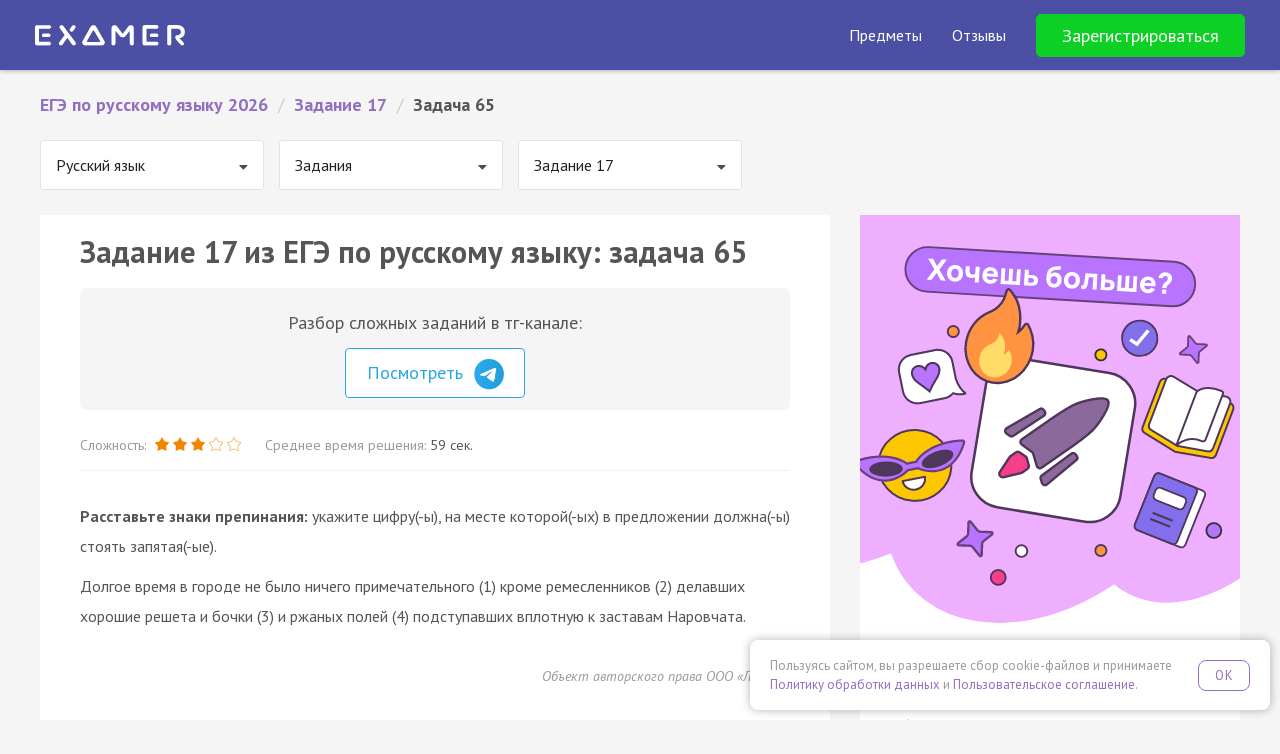

--- FILE ---
content_type: text/html; charset=UTF-8
request_url: https://examer.ru/ege_po_russkomu_yaziku/zadanie_17/task/71lnw
body_size: 14819
content:
<!DOCTYPE html>
<html>
<head>
    <meta charset="UTF-8"/>
    <title>ЕГЭ по русскому языку 2026 задание 17: задача 65 — Экзамер</title>
    <meta name="description"
          content="Решай ЕГЭ по русскому языку 2026 задание 17: задача 65. Соответствует заданиям ФИПИ 2026. Готовься к ЕГЭ на Экзамере🎓✍️"
    />
            
        <script>
    if ((self.parent && self.parent !== self) && (self.parent.frames.length != 0)) {
        var l  = document.createElement("a");
        l.href = self.parent.location;
        if (l.hostname !== 'webvisor.com') {
            self.parent.location = document.location
        }
    }
</script>    <link rel="apple-touch-icon" sizes="57x57" href="/apple-icon-57x57.png">
<link rel="apple-touch-icon" sizes="60x60" href="/apple-icon-60x60.png">
<link rel="apple-touch-icon" sizes="72x72" href="/apple-icon-72x72.png">
<link rel="apple-touch-icon" sizes="76x76" href="/apple-icon-76x76.png">
<link rel="apple-touch-icon" sizes="114x114" href="/apple-icon-114x114.png">
<link rel="apple-touch-icon" sizes="120x120" href="/apple-icon-120x120.png">
<link rel="apple-touch-icon" sizes="144x144" href="/apple-icon-144x144.png">
<link rel="apple-touch-icon" sizes="152x152" href="/apple-icon-152x152.png">
<link rel="apple-touch-icon" sizes="180x180" href="/apple-icon-180x180.png">
<link rel="icon" type="image/png" sizes="192x192"  href="/android-icon-192x192.png">
<link rel="icon" type="image/png" sizes="32x32" href="/favicon-32x32.png">
<link rel="icon" type="image/png" sizes="96x96" href="/favicon-96x96.png">
<link rel="icon" type="image/png" sizes="16x16" href="/favicon-16x16.png">
<link rel="manifest" href="/manifest.json">
<meta name="msapplication-TileColor" content="#4B50A5">
<meta name="msapplication-TileImage" content="/ms-icon-144x144.png">
<meta name="theme-color" content="#4B50A5">

<meta name="apple-mobile-web-app-title" content="Экзамер">
<meta name="application-name" content="Экзамер">    <link href='//fonts.googleapis.com/css?family=PT+Sans:400,400italic,700,700italic&subset=latin,cyrillic-ext'
      rel='stylesheet' type='text/css'>
<link rel="stylesheet" href="//maxcdn.bootstrapcdn.com/font-awesome/4.6.1/css/font-awesome.min.css">
<meta name="viewport" content="width=device-width, initial-scale=1.0, maximum-scale=1.0, minimum-scale=1.0, user-scalable=no" />
<meta name="wot-verification" content="52f407983801139793e6"/>


<meta name="author" content="ООО «Экзамер»">

<meta property="og:type" content="website"/>
<meta property="og:url" content="https://examer.ru"/>
<meta property="og:title" content="Самая удобная и увлекательная подготовка к ЕГЭ"/>
<meta property="og:description" content="Готовься к ЕГЭ по персональному плану, выполняй квесты и получай награды"/>
<meta property="og:image" content="https://examer.ru/bundles/app/img/share/general.png"/>

<link rel="stylesheet" href="/bundles/app/css/base/main.bundle.min.css"/>

<script src="https://yastatic.net/es5-shims/0.0.2/es5-shims.min.js" defer></script>
<script src="https://yastatic.net/share2/share.js" defer></script>
            <script type="text/javascript" src='https://www.google.com/recaptcha/api.js' defer></script>
<script type="text/javascript" src="/bundles/app/js/base/main.min.js" defer></script>
<script type="text/javascript" src="/bundles/app/js/base/base.js" defer></script>

                
            <link rel="stylesheet" href="//fonts.googleapis.com/css?family=UnifrakturMaguntia">
    <link rel="stylesheet" href="/bundles/app/js/semantic/css/transition.min.css"/>
    <link rel="stylesheet" href="/bundles/app/js/semantic/css/dropdown.min.css"/>

    <link rel="stylesheet" href="/bundles/app/js/mathscribe/jqmath-0.4.0.css"/>
    <link rel="stylesheet" href="/bundles/app/css/base/static_main.css?v=1"/>


    <link rel="stylesheet" href="/bundles/app/css/base/static_task.css"/>
            <script src="/bundles/app/js/semantic/js/transition.min.js" defer></script>
    <script src="/bundles/app/js/semantic/js/dropdown.min.js" defer></script>

    <script src="/bundles/app/js/mathscribe/jqmath-etc-0.4.2.min.js" defer></script>
    <script src="/bundles/app/js/svg.min.js" defer></script>
    <script src="/bundles/app/js/svg.filter.min.js" defer></script>
    <script type="text/javascript" src="/bundles/app/js/base/affix.js" defer></script>

    <script type="text/javascript" src="/bundles/app/js/imask/imask.js" defer></script>
    <script type="text/javascript" src="/bundles/app/js/base/static.js?v=12" defer></script>

    <meta property="al:ios:app_name" content="Экзамер - ЕГЭ 2026"/>
<meta property="al:ios:app_store_id" content="1195105250"/>
<meta property="al:android:package" content="ru.examer.app"/>
<meta property="al:android:app_name" content="Экзамер - ЕГЭ 2026"/>
<meta property="al:web:should_fallback" content="true"/>
<meta name="google-play-app" content="app-id=ru.examer.app">

<script type="text/javascript" src="/bundles/app/js/base/smartbanner.js" defer></script>


    <script type="text/javascript" src="/bundles/app/js/transition.js" defer></script>
    <script type="text/javascript" src="/bundles/app/js/collapse.js" defer></script>
    <script type="text/javascript" src="/bundles/app/js/task.js?v=1" defer></script>
    
<link rel="stylesheet" href="/bundles/app/css/base/cookie_consent.css"/>
<script type="text/javascript" src="/bundles/app/js/base/cookie_consent.js" defer></script>
</head>
<body class="">
<div id="main-wrapper">
    

        <style xmlns="http://www.w3.org/1999/html">

    @font-face {
        font-family: 'Intro';
        src: url('/bundles/app/font/intro.otf');
    }

    header {
        padding: 40px 15px 15px;
        background: url(/bundles/app/img/base/space.png) 50% 3px repeat #4B50A5;
        background-size: 1164px 540px;
        color: #fff;
        font-family: 'PT Sans', Helvetica, Arial, sans-serif;
        /*min-height: 610px;*/
        position: relative;
    }

    .header-navbar {
        position: absolute;
        padding: 20px 20px;
        top: 0;
        left: 0;
        width: 100%;
    }

    .header-content {
        padding-top: 80px;
    }

    .header-logo img {
        width: 112px;
        height: 16px;
        display: block;
    }

    .header-title {
        color: #fff;
        font-family: Intro, "PT Sans", sans-serif;
        text-align: center;
        margin: 0 auto 10px;
        font-size: 32px;
        line-height: 1.1em;
    }

    .header-subtitle {
        text-align: center;
        font-size: 18px;
        color: rgba(255, 255, 255, 0.6);
        margin: 0;
        font-weight: 400;
        line-height: 1.1em;
    }

    .header-title, .header-subtitle {
        max-width: 600px;
        margin-left: auto;
        margin-right: auto;
    }

    .header-title span:nth-child(1) {
        color: #50E3C2;
    }

    .header-title span:nth-child(2) {
        color: #FFD515;
    }

    .header-enter {
        color: rgba(255, 255, 255, 0.6);
        font-size: 16px;
    }

    .header-enter a, .he__link {
        margin-left: 15px;
        color: rgba(255, 255, 255, 0.6);
        cursor: pointer;
        transition: 0.2s color linear;
        line-height: 20px;
    }

    .header-enter a:hover, .he__link:hover {
        color: rgba(255, 255, 255, 1);
        text-decoration: none;
    }

    .header-form {
        margin: 20px auto;
        max-width: 300px;
        background: #4B50A5;
    }

    .header-form.continue {
        max-width: 360px;
    }

    .header-form .form-control {
        box-shadow: none;
        border: none;
        background: rgba(255, 255, 255, 0.2);
        height: 45px;
        color: #fff;
        transition: background 0.2s linear;
    }

    .header-form .form-control:focus {
        background: rgba(255, 255, 255, 0.3);
    }

    .header-form .form-control::-webkit-input-placeholder {
        color: rgba(255, 255, 255, 0.7)
    }

    .header-form .form-control::-moz-placeholder {
        color: rgba(255, 255, 255, 0.7)
    }

    /* Firefox 19+ */
    .header-form .form-control:-moz-placeholder {
        color: rgba(255, 255, 255, 0.7)
    }

    /* Firefox 18- */
    .header-form .form-control:-ms-input-placeholder {
        color: rgba(255, 255, 255, 0.7)
    }

    /*.header-form .has-error .form-control {*/
    /*color: #e74c3c;*/
    /*border-color: #e74c3c;*/
    /*box-shadow: none;*/
    /*}*/

    .header-form .form-group {
        margin-bottom: 15px;
    }

    .header-form .btn {
        color: #fff;
        border-radius: 40px;
        font-weight: bold;
        font-size: 18px;
        padding: 17px 20px;
    }

    .hf__btn {
        background: rgba(0, 200, 255, 0.9);
        box-shadow: 0 0 5px rgba(0, 200, 255, 0.5);
        transition: box-shadow 0.2s linear, background 0.2s linear;
    }

    .header-form .hf__continue-btn {
        margin-top: 140px;
        border-radius: 80px;
        font-size: 20px;
    }

    .header-content.test .header-form .hf__continue-btn {
        margin-top: 80px;
        margin-bottom: 50px;
    }

    .hf__vk-btn {
        background: rgba(0, 200, 255, 0.3);
        transition: background 0.2s linear;
    }

    .header-form .btn.hf__vk-btn {
        font-size: 16px;
    }

    .hf__btn:hover, .hf__btn:active, .hf__btn:focus, .hf__btn:disabled {
        color: #fff;
        background: rgba(0, 200, 255, 1);
        box-shadow: 0 0 7px rgba(0, 200, 255, 0.8);
    }

    .hf__vk-btn:hover, .hf__vk-btn:active, .hf__vk-btn:focus {
        color: #fff;
        background: rgba(0, 200, 255, 0.4);
    }

    .hf__vk-btn .fa-vk {
        line-height: 3px;
        margin-right: 7px;
    }

    .hf__divider {
        color: rgba(255, 255, 255, 0.6);
        font-size: 16px;
        text-align: center;
        margin: 10px 0;
    }

    .hf__licence-text {
        text-align: center;
        font-size: 12px;
        color: rgba(255, 255, 255, 0.4);
        margin-top: 20px;
        line-height: 1.5em;
        margin-left: -30px;
        margin-right: -30px;
    }

    .hf__licence-text a {
        color: rgba(255, 255, 255, 0.8);
    }

    .hf__licence-text a:hover, .hf__licence-text a:active, .hf__licence-text a:focus {
        color: rgba(255, 255, 255, 1);
        text-decoration: none;
    }

    #err-message {
        text-align: center;
        font-size: 12px;
        height: 30px;
    }

    .header-form .alien {
        display: block;
        margin: 20px auto;
        width: 150px;
        height: 150px;
    }

    .header-form .approve-text {
        font-size: 16px;
        margin-left: -80px;
        margin-right: -80px;
    }

    .top-subjects {
        /*bottom: 10px;*/
        /*left: 0;*/
        width: 100%;
        background: #4B50A5;
    }

    @media (min-width: 321px) {
        .header-navbar {
            padding: 30px 50px;
        }
    }

    @media (min-width: 768px) {
        .header-content {
            padding-top: 90px;
            background: url(/bundles/app/img/base/space_inviders_short.png) top 40px center no-repeat;
            background-size: 1164px 540px;
            min-height: 470px;
        }

        .header-content.test {
            min-height: 0;
        }

        .hf__vk-btn.hf__test-btn {
        }

        .header-title {
            font-size: 48px;
        }
    }

    @media (min-width: 961px) {
        .header-title, .header-subtitle {
            max-width: 70%;
        }
    }

    .phone-block {
        text-align: center;
        color: #fff;
        vertical-align: middle;
        margin-right: 3px;
        padding-right: 20px;
        border-right: 1px solid rgba(255, 255, 255, 0.2);
        display: inline-block;
        line-height: 1;
    }

    .phone-desc {
        font-size: 10px;
        opacity: 0.7;
    }

    .phone-block a {
        margin: 0;
        display: block;
        text-align: center;
        color: #fff;
        font-weight: bold;
        font-size: 20px;
    }

    .phone-block.visible-xs-block {
        padding: 20px;
        border: none;
        display: block;
        margin: 60px 0 -70px;
    }

    .phone-block .fa {
        margin-right: 10px;
        font-size: 18px;
    }

    #main-reg-form {
        position: relative;
    }

    .people-amount {
        text-align: center;
        font-weight: bold;
        background: rgba(255, 255, 255, 0.3);
        border-radius: 10px;
        padding: 10px 20px;
        line-height: 1.6em;
        position: absolute;
        top: 50px;
        right: -300px;
    }

    .people-arrow {
        text-align: center;
        font-weight: bold;
        border-radius: 0 0 60px 0;
        padding: 0;
        line-height: 1.5em;
        position: absolute;
        top: 117px;
        left: calc(100% + 20px);
        width: 16px;
        height: 15px;
        border-bottom: 1px solid rgba(255, 255, 255, 0.3);
        border-right: 10px solid rgba(255, 255, 255, 0.3);
    }

    .header-form .btn.hf__vk-btn.hf__test-btn {
        border-radius: 80px;
        height: auto;
        padding: 20px;
        font-size: 16px;
        line-height: 1em;
        background: #55a0f9;
        border-color: #55a0f9;
        /*background: rgba(0, 200, 255, 0.9);*/
        /*box-shadow: 0 0 5px rgba(0, 200, 255, 0.5);*/
        transition: box-shadow 0.2s linear, background 0.2s linear;
    }

    .header-form .btn.hf__vk-btn.hf__test-btn:hover, .header-form .btn.hf__vk-btn.hf__test-btn:active, .header-form .btn.hf__vk-btn.hf__test-btn:focus {
        color: #fff;
        /*background: rgba(0, 200, 255, 1);*/
        /*box-shadow: 0 0 7px rgba(0, 200, 255, 0.8);*/
        background: #5fa6ff;
        border-color: #5fa6ff;
    }

    @media (min-width: 768px) {
        .header-form .btn.hf__vk-btn.hf__test-btn {
            margin-top: 50px;
        }
    }


    .test-header {
        min-height: 50px;
        background: #718BCA;
        box-shadow: 0 0 5px rgba(0, 0, 0, 0.4);
        padding: 0 20px;
        color: #fff;
        /*z-index: 9003;*/
        position: relative;
    }

    .test-header-navbar {
        max-width: 1400px;
        margin: 0 auto;
    }

    .th-btn {
        display: block;
        background: #FFDE0B;
        padding: 6px 15px;
        border-radius: 4px;
        box-shadow: 0 1px 2px rgba(0, 0, 0, 0.4);
        color: #8E6400;
        font-weight: bold;
        cursor: pointer;
        margin: 10px auto 20px;
        text-align: center;
        max-width: 250px;
        transition: box-shadow 0.2s linear;
    }

    .th-btn:hover, .th-btn:active, .th-btn:focus {
        box-shadow: 0 1px 4px rgba(0, 0, 0, 0.9);
        color: #8E6400;
    }

    .th-btn-vk, .th-btn-vk:hover {
        background: #36daff;
        color: #0c5e71;
    }

    .th-logo img {
        display: inline-block;
    }

    .th-logo {
        text-align: center;
        margin: 10px;
    }

    @media (min-width: 768px) {
        .test-header-navbar {
            padding: 8px 40px;
        }

        .th-auth-block {
            text-align: right;
        }

        .th-logo {
            text-align: left;
            margin: 4px 0;
        }

        .th-btn {
            display: inline-block;
            margin: 0 0 0 10px;
        }
    }

    .main-top-banner {
        background: #4b50a5;
        position: fixed;
        top: 0;
        left: 0;
        right: 0;
        z-index: 1020;
        overflow: hidden;
    }

    .main-top-banner-container img {
        width: 160px;
        transform: rotate(-30deg);
    }

    .main-top-banner-container {
        max-width: 1400px;
        margin: 0 auto;
        display: flex;
        align-items: center;
        justify-content: space-between;
        padding: 0 40px;
    }

    .main-top-banner__text {
        font-size: 40px;
        font-weight: bold;
        color: #fff;
        margin-right: 40px;
        line-height: 1em;
    }

    .main-top-banner__btn {
        display: inline-block;
        background: #0cd023;
        padding: 16px 40px;
        font-size: 24px;
        font-weight: bold;
        border-radius: 10px;
        color: #ffffff;
        cursor: pointer;
        transition: background 0.2s linear;
    }

    .main-top-banner__btn:hover {
        background: #0db421;
    }

    .main-top-banner, .main-top-placeholder, .main-top-banner-container {
        height: 100px;
    }

    @media (max-width: 575px) {
        .main-top-banner, .main-top-placeholder, .main-top-banner-container {
            height: 150px;
        }

        .main-top-banner-container img {
            display: none;
        }

        .main-top-banner-container {
            justify-content: space-evenly;
            padding: 0 40px;
            flex-direction: column;
            text-align: center;
        }

        .main-top-banner__text {
            font-size: 20px;
            margin-right: 0;
        }

        .main-top-banner__btn {
            padding: 13px 33px;
            font-size: 19px;
            margin: 0 auto;
        }
    }

    @media (max-width: 1200px) {
        .main-top-banner-container img {
            display: none;
        }

        .main-top-banner__text {
            font-size: 24px;
        }

        .main-top-banner__btn {
            padding: 14px 35px;
            font-size: 20px;
        }
    }

    .main-navbar {
        background: #4B50A5;
    }

    @media (max-width: 1199px) {
        .main-navbar .navbar-brand {
            margin-left: 0 !important;
        }
    }

    .main-navbar .navbar-brand img {
        display: block;
        width: 150px;
    }

    .main-navbar .container {
        max-width: 1400px !important;
        width: 100%;
    }


    .sub-nav {
        color: rgba(255, 255, 255, 0.6);
        position: absolute;
        z-index: 1030;
        display: none;
        padding-top: 18px;
        font-size: 18px;
    }

    @media (max-width: 1199px) {
        .sub-nav {
            font-size: 16px;
            font-weight: normal;
        }
    }

    @media (max-width: 576px) {
        .sub-nav {
            width: 100%;
            left: 0;
        }
    }

    .sub-nav-arrow {
        position: absolute;
        display: block;
        width: 18px;
        height: 10px;
        left: 29px;
        top: 7px;
        z-index: 3;
    }

    .sub-nav-arrow::after, .sub-nav-arrow::before {
        position: absolute;
        display: block;
        content: "";
        border-color: transparent;
        border-style: solid;
        border-width: 0 10px 10px;
    }

    .sub-nav-arrow::before {
        top: 0;
        border-bottom-color: #000;
    }

    .sub-nav-arrow::after {
        border-width: 0 10px 10px;
        top: 1px;
        border-bottom-color: #000;
    }

    .sub-nav-bg {
        position: absolute;
        background: #000;
        width: 100%;
        height: 100%;
        z-index: 2;
        opacity: 0.85;
        border-radius: 10px;
    }

    .sub-nav-items {
        z-index: 200;
        position: relative;
        padding: 22px 30px 10px;
        text-align: left;
        font-size: 16px;
    }

    .sub-nav-items-group {
        margin-bottom: 10px;
        font-weight: bold;
    }

    .sub-nav-items-group a {
        color: #fff;
        text-decoration: none;
    }

    .sub-nav-items-group a:hover {
        text-decoration: underline;
    }

    ul.sub-nav-items-list {
        margin: 0;
        padding: 0;
        list-style: none;
    }

    .sub-nav-items-list a {
        color: rgba(255, 255, 255, 0.9);
        line-height: 36px;
        text-decoration: none;
    }

    .sub-nav-items-list a:hover {
        text-decoration: underline;
    }


    .navbar-fixed-top {
        position: fixed;
        left: 0;
        right: 0;
        top: 0;
        z-index: 1030;
    }

    .navbar ul.navbar-nav {
        transition: max-height 0.2s ease-in-out;
        color: #fff;
        list-style: none;
        margin: 0;
        display: none;
        align-items: center;
    }

    @media (min-width: 1200px) {
        .navbar ul.navbar-nav {
            display: flex !important;
        }
    }

    @media (max-width: 1199px) {
        .navbar .navbar-nav.expanded {
            max-height: 70vh;
            margin-top: 7px;
            padding: 0 0 10px;
            margin-bottom: -10px;
            overflow: auto;
            display: flex;
            border-top: 3px solid #1bbdf7;
            align-items: stretch;
            box-shadow: 0 0 5px rgba(0, 0, 0, 0.4);
        }

        .navbar .navbar-nav.expanded .nav-item {
            padding: 0;
            margin: 0;
        }

        .navbar .navbar-nav.expanded .nav-item > .nav-link {
            padding: 10px 40px !important;
        }

        .navbar .navbar-nav.expanded .nav-item > span {
            display: block;
            font-weight: bold;
            font-size: 18px;
        }

        .navbar .navbar-nav.expanded .nav-item > .nav-link.btn {
            font-weight: bold;
            font-size: 18px !important;
            background: transparent !important;
            color: #24ff3f !important;
            display: block;
            border: none;
            text-align: left !important;
            line-height: inherit !important;
        }

        .nav-link-dropdown::after {
            display: inline-block;
            margin-left: 0.255em;
            vertical-align: 0.2em;
            content: "";
            border-top: 0.3em solid;
            border-right: 0.3em solid transparent;
            border-bottom: 0;
            border-left: 0.3em solid transparent;
        }

        .navbar .navbar-nav.expanded .nav-item.opened .nav-link-dropdown::after {
            border-bottom: 0.3em solid;
            border-top: 0;
        }

        .navbar .navbar-nav.expanded .nav-item.opened .sub-nav {
            position: relative;
            display: flex;
            gap: 20px;
            padding: 0 0 0 20px;
            flex-direction: column;
        }

        .navbar .navbar-nav.expanded .nav-item.opened .sub-nav-arrow, .navbar .navbar-nav.expanded .nav-item.opened .sub-nav-bg {
            display: none;
        }

        .navbar .navbar-nav.expanded .nav-item.opened .sub-nav-items {
            padding: 0 40px 10px;
        }

        /*&-items {*/
        /*    padding: 0 0 1.5em;*/
        /*    font-size: 1.1rem;*/
        /*    &-list li {*/
        /*        margin: 12px 0;*/
        /*    }*/
        /*}*/
    }

    @media (max-width: 1199px) {
        .navbar .navbar-nav {
            width: 100%;
            max-height: 0;
            overflow: hidden;
        }
    }

    @media (max-width: 1199.98px) {
        .navbar .navbar-nav {
            flex-direction: column;
        }
    }

    .navbar .navbar-nav .nav-item {
        padding-left: 30px;
        white-space: nowrap;
    }

    .navbar .navbar-nav .nav-item .nav-link {
        color: #fff;
        font-size: 16px;
        cursor: pointer;
    }

    .navbar .navbar-nav .nav-item .nav-link.btn {
        border-radius: 5px;
        border: 1px solid;
        background: transparent;
        color: #ffffff;
        transition: background 0.2s linear;
        padding: 10px 25px;
    }

    .navbar .navbar-nav .nav-item .nav-link.btn:hover {
        background: #fff;
        border-color: #fff;
        color: #4B50A5;
    }

    .navbar .navbar-nav .nav-item .nav-link.btn.btn-green {
        border-color: #0cd023;
        background: #0cd023;
        color: #ffffff;
        font-size: 18px !important;
    }

    .navbar .navbar-nav .nav-item .nav-link.btn.btn-green:hover {
        background: #0db421;
        border-color: #0db421;
    }

    @media (min-width: 1200px) and (max-width: 1399px) {
        .navbar .navbar-nav .nav-item .nav-link {
            font-size: 16px;
        }
    }

    @media (max-width: 767px) {
        .navbar .navbar-nav .nav-item .nav-link img {
            width: 20px;
        }
    }


    .navbar .logo {
        width: 200px;
        display: flex;
    }

    @media (max-width: 767px) {
        .navbar .logo {
            width: 175px;
        }
    }

    .navbar .logo img {
        width: 100%;
    }

    .navbar .nav-item .nav-link-with-items::after {
        display: block;
        content: '';
        border-bottom: 3px solid #1bbdf7;
        transform: scaleX(0);
        transition: transform .1s ease-in-out;
    }

    @media (min-width: 1200px) {
        .navbar .nav-item .nav-link-with-items {
            padding-top: 3px;
        }

        .navbar .nav-item:hover .nav-link-with-items::after {
            transform: scaleX(1);
        }

        .navbar .nav-item:hover .sub-nav {
            display: flex;
        }
    }


    .menu-burger {
        position: absolute;
        padding: 20px 20px;
        top: -6px;
        right: 5px;
        color: white;
        font-size: 22px;
        cursor: pointer;
        line-height: 1em;
        z-index: 1010;
    }

    @media (min-width: 1200px) {
        .menu-burger {
            display: none;
        }
    }

    .menu-burger .head-content {
        transition: opacity 0.2s ease-in-out;
    }

    .menu-burger .head-content.hc-hide {
        opacity: 0;
    }

    .main-header-container {
        padding: 0;
        margin: 10px -15px;
        display: flex;
        flex-wrap: inherit;
        align-items: center;
        justify-content: space-between;
        position: relative;
        flex-direction: column;
    }

    @media (min-width: 1200px) {
        .main-header-container {
            flex-direction: row;
            padding: 0 20px;
            margin-left: 0;
            margin-right: 0;
        }
    }

    .header-padding {
        height: 70px;
    }

    .nav-link-dropdown .nav-link-with-items {
        display: inline-block;
        padding-bottom: 0;
    }

</style>
<div class="navbar navbar-expand-sm navbar-dark navbar-fixed-top main-navbar">
    <div class="container">
        <div class="main-header-container">
            <div class="navbar-brand">
                <a href="/">
                    <img src="/logo_white.svg" alt="Логотип Экзамера"/>
                </a>
            </div>
            <ul class="navbar-nav">
                <li class="nav-item">
                        <span class="nav-link nav-link-dropdown">
                            <span class="nav-link-with-items">Предметы</span>
                        </span>
                    <div class="sub-nav">
                        <div class="sub-nav-arrow"></div>
                        <div class="sub-nav-bg"></div>
                        <div class="sub-nav-items">
                            <div class="sub-nav-items-group">ЕГЭ</div>
                            <ul class="sub-nav-items-list">
                                <li>
                                    <a href="/ege_po_russkomu_yaziku/">
                                        Русский язык
                                    </a>
                                </li>
                                <li>
                                    <a href="/ege_po_matematike/">
                                        Профиль
                                    </a>
                                </li>
                                <li>
                                    <a href="/ege_po_matematike_bazovyi_uroven/">
                                        База
                                    </a>
                                </li>
                                <li>
                                    <a href="/ege_po_obshestvoznaniu/">
                                        Обществознание
                                    </a>
                                </li>
                                <li>
                                    <a href="/ege_po_istorii/">
                                        История
                                    </a>
                                </li>
                                <li>
                                    <a href="/ege_po_biologii/">
                                        Биология
                                    </a>
                                </li>
                                <li>
                                    <a href="/ege_po_informatike/">
                                        Информатика
                                    </a>
                                </li>
                                <li>
                                    <a href="/ege_po_literature/">
                                        Литература
                                    </a>
                                </li>
                                <li>
                                    <a href="/ege_po_fizike/">
                                        Физика
                                    </a>
                                </li>
                                <li>
                                    <a href="/ege_po_himii/">
                                        Химия
                                    </a>
                                </li>
                                <li>
                                    <a href="/ege_po_angliyskomu_yaziku/">
                                        Английский язык
                                    </a>
                                </li>
                                <li>
                                    <a href="/ege_po_geografii/">
                                        География
                                    </a>
                                </li>
                            </ul>
                        </div>
                        <div class="sub-nav-items">
                            <div class="sub-nav-items-group">
                                <div class="sub-nav-items-group">ОГЭ</div>
                            </div>
                            <ul class="sub-nav-items-list">
                                <li>
                                    <a href="/oge_po_russkomu_yaziku/">
                                        Русский язык
                                    </a>
                                </li>
                                <li>
                                    <a href="/oge_po_matematike/">
                                        Математика
                                    </a>
                                </li>
                                <li>
                                    <a href="/oge_po_obshestvoznaniu/">
                                        Обществознание
                                    </a>
                                </li>
                                <li>
                                    <a href="/oge_po_biologii/">
                                        Биология
                                    </a>
                                </li>
                                <li>
                                    <a href="/oge_po_himii/">
                                        Химия
                                    </a>
                                </li>
                            </ul>
                        </div>
                    </div>
                </li>
                <li class="nav-item">
                    <span class="nav-link" data-scroll-target="reviews"
                          data-url-target="/reviews">Отзывы</span>
                </li>
                <li class="nav-item">
                                            <div data-toggle="modal" data-target="#reg-modal" class="nav-link btn btn-green">
                            Зарегистрироваться
                        </div>
                                    </li>
            </ul>

            <div class="menu-burger" id="headMenu">
                <i class="fa fa-bars menuicon"></i>
            </div>
        </div>
    </div>
</div>


    <div class="header-padding"></div>



        <div class="container-fluid" id="content">
        <div class="row">
            <div class="col-md-12">
                                    <ul class="ex-breadcrumbs clearfix" itemscope="" itemtype="http://schema.org/BreadcrumbList">
                                                                                    <li itemscope="" itemprop="itemListElement" itemtype="http://schema.org/ListItem">
                                    <a href="/ege_po_russkomu_yaziku/" itemprop="item" title="ЕГЭ по русскому языку 2026">
                                        <span itemprop="name">ЕГЭ по русскому языку 2026</span>
                                        <meta itemprop="position" content="1">
                                    </a>
                                </li>
                                                        <li class="ex-breadcrumbs-divider">/</li>
                                                                                    <li itemscope="" itemprop="itemListElement" itemtype="http://schema.org/ListItem">
                                    <a href="/ege_po_russkomu_yaziku/zadanie_17/" itemprop="item" title="Задание 17">
                                        <span itemprop="name">Задание 17</span>
                                        <meta itemprop="position" content="2">
                                    </a>
                                </li>
                                                        <li class="ex-breadcrumbs-divider">/</li>
                                                                                    <li>Задача 65</li>
                                                        <li class="ex-breadcrumbs-divider">/</li>
                                            </ul>
                            </div>
        </div>

                                    <div class="clearfix">
                                            <div class="nav-select-block">
                            <select class="ui dropdown padded nav-select" id="subject-nav">
            <option value="/ege_po_russkomu_yaziku/" selected="selected">
            Русский язык
        </option>
            <option value="/ege_po_matematike/" >
            Математика (профильная)
        </option>
            <option value="/ege_po_matematike_bazovyi_uroven/" >
            Математика (базовая)
        </option>
            <option value="/ege_po_obshestvoznaniu/" >
            Обществознание
        </option>
            <option value="/ege_po_fizike/" >
            Физика
        </option>
            <option value="/ege_po_istorii/" >
            История
        </option>
            <option value="/ege_po_biologii/" >
            Биология
        </option>
            <option value="/ege_po_himii/" >
            Химия
        </option>
            <option value="/ege_po_angliyskomu_yaziku/" >
            Английский язык
        </option>
            <option value="/ege_po_literature/" >
            Литература
        </option>
            <option value="/ege_po_informatike/" >
            Информатика
        </option>
            <option value="/ege_po_geografii/" >
            География
        </option>
    </select>
                        </div>
                                                                <div class="nav-select-block">
                            <select class="ui dropdown padded nav-select" id="subject-nav-t">
            <option value="/ege_po_russkomu_yaziku/zadania/" selected="selected">
            Задания
        </option>
            <option value="/ege_po_russkomu_yaziku/varianty/" >
            Варианты
        </option>
            <option value="/ege_po_russkomu_yaziku/teoriya" >
            Теория
        </option>
    </select>
                        </div>
                                                                                    <div class="nav-select-block">
                            <select class="ui dropdown padded nav-select" id="subject-nav-th">
            <option value="/ege_po_russkomu_yaziku/zadanie_1/" >
            Задание 1
        </option>
            <option value="/ege_po_russkomu_yaziku/zadanie_2/" >
            Задание 2
        </option>
            <option value="/ege_po_russkomu_yaziku/zadanie_3/" >
            Задание 3
        </option>
            <option value="/ege_po_russkomu_yaziku/zadanie_4/" >
            Задание 4
        </option>
            <option value="/ege_po_russkomu_yaziku/zadanie_5/" >
            Задание 5
        </option>
            <option value="/ege_po_russkomu_yaziku/zadanie_6/" >
            Задание 6
        </option>
            <option value="/ege_po_russkomu_yaziku/zadanie_7/" >
            Задание 7
        </option>
            <option value="/ege_po_russkomu_yaziku/zadanie_8/" >
            Задание 8
        </option>
            <option value="/ege_po_russkomu_yaziku/zadanie_9/" >
            Задание 9
        </option>
            <option value="/ege_po_russkomu_yaziku/zadanie_10/" >
            Задание 10
        </option>
            <option value="/ege_po_russkomu_yaziku/zadanie_11/" >
            Задание 11
        </option>
            <option value="/ege_po_russkomu_yaziku/zadanie_12/" >
            Задание 12
        </option>
            <option value="/ege_po_russkomu_yaziku/zadanie_13/" >
            Задание 13
        </option>
            <option value="/ege_po_russkomu_yaziku/zadanie_14/" >
            Задание 14
        </option>
            <option value="/ege_po_russkomu_yaziku/zadanie_15/" >
            Задание 15
        </option>
            <option value="/ege_po_russkomu_yaziku/zadanie_16/" >
            Задание 16
        </option>
            <option value="/ege_po_russkomu_yaziku/zadanie_17/" selected="selected">
            Задание 17
        </option>
            <option value="/ege_po_russkomu_yaziku/zadanie_18/" >
            Задание 18
        </option>
            <option value="/ege_po_russkomu_yaziku/zadanie_19/" >
            Задание 19
        </option>
            <option value="/ege_po_russkomu_yaziku/zadanie_20/" >
            Задание 20
        </option>
            <option value="/ege_po_russkomu_yaziku/zadanie_21/" >
            Задание 21
        </option>
            <option value="/ege_po_russkomu_yaziku/zadanie_22/" >
            Задание 22
        </option>
            <option value="/ege_po_russkomu_yaziku/zadanie_23/" >
            Задание 23
        </option>
            <option value="/ege_po_russkomu_yaziku/zadanie_24/" >
            Задание 24
        </option>
            <option value="/ege_po_russkomu_yaziku/zadanie_25/" >
            Задание 25
        </option>
            <option value="/ege_po_russkomu_yaziku/zadanie_26/" >
            Задание 26
        </option>
            <option value="/ege_po_russkomu_yaziku/zadanie_27/" >
            Задание 27
        </option>
    </select>
                        </div>
                                    </div>
                    
        <div class="row" id="main-content-block" style="position:relative;">
            <div class="col-md-8">
                <div class="x-block">
                    <div>
                                                    <h1>Задание 17 из ЕГЭ по русскому языку: задача 65</h1>
                                                                        
                                                    <div class="telegram_block">
                                <div class="telegram_block__title text-center">Разбор сложных заданий в тг-канале:</div>
                                <div class="text-center">
                                    <a href="https://t.me/turbo_ege_bot?start=examer_seo" target="_blank"
                                       class="telegram_block__link telegram_block__link_telegram">Посмотреть
                                        <img src="/img/telegram.png" alt="telegram"/>
                                    </a>
                                </div>
                            </div>
                        
                        
                                                
                            <style>
        .collapse {
            display: none !important;
            visibility: hidden !important;
        }

        .collapse.in {
            display: block !important;
            visibility: visible !important;
        }
    </style>
    <div class="x-task">
                    <div class="task-stat">
                <div>
                    Сложность: <span class="stars">                    <img src="/img/static/star.svg" alt=""/>
                                            <img src="/img/static/star.svg" alt=""/>
                                            <img src="/img/static/star.svg" alt=""/>
                                            <img src="/img/static/star_empty.svg" alt=""/>
                                            <img src="/img/static/star_empty.svg" alt=""/>
                        </span>
                </div>
                <div>
                    Среднее время решения: <span class="time">59 сек.</span>
                </div>
            </div>
                        <div class="task__text" style="padding: 0;">
                                        <p><b>Расставьте знаки препинания:</b> укажите цифру(-ы), на месте которой(-ых) в предложении должна(-ы) стоять запятая(-ые).</p> <p>Долгое время в городе не было ничего примечательного (1) кроме ремесленников (2) делавших хорошие решета и бочки (3) и ржаных полей (4) подступавших вплотную к заставам Наровчата.</p>
                    </div>
        <div class="clearfix"></div>

        <p class="x-task-copy">Объект авторского права ООО «Легион»</p>

            </div>
    <div class="row" style="margin: 40px auto;">
        <div class="col-sm-6 col-md-4 col-md-offset-4 col-sm-offset-3">
                            <div class="btn btn-primary btn-lg btn-block solution-btn" data-id="68121" data-success="0"
                     data-toggle="modal"
                     data-target="#auth-modal">
                    Посмотреть решение
                </div>
                    </div>
    </div>

            <div class="row">
            <div class="col-xs-6 text-left"><a href="./gmfxv">Предыдущая задача</a></div>
            <div class="col-xs-6 text-right"><a href="./0nxyt">Следующая задача</a></div>
        </div>
    
                    </div>

                                            <div class="x-social">
                            <div id="ya-social"></div>
                        </div>
                                    </div>

                    <div class="x-block" style="padding-bottom: 0;">
        <h2 style="margin-top: 0;">Вместе с этой задачей также решают:</h2>

                <div class="listing-task">
            <div class="lt__text">
                <p>Расставьте знаки препинания: укажите цифру(-ы), на месте которой(-ых) в предложении должна(-ы) стоять запятая(-ые).</p> <p>Лёня (1) выхватив видеокамеру (2) стал снимать картины дождя и з…</p>
            </div>

            <div class="text-center">
                <a href="/ege_po_russkomu_yaziku/zadanie_17/task/jxbo9" class="btn lt__btn-task btn-empty-primary btn-xs"></a>
            </div>
        </div>
                <div class="listing-task">
            <div class="lt__text">
                <p>Укажите все цифры, на месте которых в предложении должны стоять запятые.</p>
<p>Обгоняя нас (1) бежали (2) шурша по мостовой (3) высохшие за лето (4) листья клёна.</p>
            </div>

            <div class="text-center">
                <a href="/ege_po_russkomu_yaziku/zadanie_17/task/gk0rn" class="btn lt__btn-task btn-empty-primary btn-xs"></a>
            </div>
        </div>
                <div class="listing-task">
            <div class="lt__text">
                <p><b>Расставьте знаки препинания:</b> укажите все цифры, на месте которых в предложении должны стоять запятые.</p>
<p>В большой прихожей (1) освещённой (2) весело потрескивающей горящей (3) печью …</p>
            </div>

            <div class="text-center">
                <a href="/ege_po_russkomu_yaziku/zadanie_17/task/0qchd" class="btn lt__btn-task btn-empty-primary btn-xs"></a>
            </div>
        </div>
                <div class="listing-task">
            <div class="lt__text">
                <p>Укажите все цифры, на месте которых в предложении должны стоять запятые.</p>
<p>В глубоких балках между (1) поросшими редким кустарником (2) обрывами ещё лежат (3) напоминая об ушедшей но…</p>
            </div>

            <div class="text-center">
                <a href="/ege_po_russkomu_yaziku/zadanie_17/task/8fvv0" class="btn lt__btn-task btn-empty-primary btn-xs"></a>
            </div>
        </div>
            </div>
            </div>
            <div class="col-md-4" style="position: static">
                <div id="affix">
                                                                                <style>
    .x-turbo-banner {
        min-height: 380px;
        background-size: contain;
        max-width: 420px;
        margin-left: auto;
        margin-right: auto;
    }

    .xtb__head-bg {
        width: calc(100% + 40px);
        display: block;
        margin: -20px -20px 0;
    }

    @media (min-width: 768px) {
        .x-turbo-banner {
            padding-bottom: 30px;
        }

        .xtb__head-bg {
            width: calc(100% + 80px);
            margin: -20px -40px 0;
        }
    }

    .x-turbo-banner ul {
        list-style: none;
        padding: 0;
        margin: 10px 0 24px;
        display: grid;
        gap: 10px;
        color: #555555;
    }

    .x-turbo-banner ul li {
        display: flex;
        align-items: center;
        line-height: 1.5;
    }

    .x-turbo-banner ul li::before {
        content: "";
        display: inline-block;
        width: 20px;
        height: 20px;
        margin-right: 5px;
        flex-shrink: 0;
        background: no-repeat center/contain url("/bundles/app/img/turbo_banner/fire.svg");
    }
</style>

<div class="x-block x-turbo-banner">
    <img src="/bundles/app/img/turbo_banner/turbo_banner.svg" alt="" class="xtb__head-bg"/>
    <div class="">
        <h2>Онлайн-школа «Турбо»</h2>
        <ul>
            <li>Прямая связь с преподавателем</li>
            <li>Письменные дз с проверкой</li>
            <li>Интересные онлайн-занятия</li>
            <li>Душевное комьюнити</li>
        </ul>
    </div>
    <div class="actions">
        <div class="btn btn-primary btn-block" data-toggle="modal" data-target="#lead-modal">
            Получить бесплатно
        </div>
    </div>
</div>
                                            <div class="x-block">
                            <h3 class="r-title">Популярные материалы</h3>

                            <ul class="popular-links">
                                                                    <li><a href="/ege_po_russkomu_yaziku/zadanie_8/">Задание 8. Синтаксические нормы</a></li>
                                                                    <li><a href="/ege_po_russkomu_yaziku/zadanie_9/">Задание 9. Правописание корней</a></li>
                                                                    <li><a href="/ege_po_russkomu_yaziku/zadanie_21/">Задание 21. Пунктуационный анализ текста</a></li>
                                                                    <li><a href="/ege_po_russkomu_yaziku/zadanie_12/">Задание 12. Правописание суффиксов и окончаний глагольных форм</a></li>
                                                                    <li><a href="/ege_po_russkomu_yaziku/teoriya/sintaksicheskie_normy">Теория к заданию 8</a></li>
                                                                    <li><a href="/ege_po_russkomu_yaziku/teoriya/pravopisanie_kornei">Теория к заданию 9</a></li>
                                                            </ul>
                        </div>
                                                                    <div class="x-block x-plan-block" data-toggle="modal" data-target="#reg-modal" id="x-plan">
        <h3 class="text-center">
            Составим твой персональный план подготовки к&nbsp;ЕГЭ.
            Абсолютно бесплатно!
        </h3>

        <div class="text-center">
            <div class="btn btn-primary btn-block quiz-btn">Хочу!
            </div>
        </div>
    </div>

                                    </div>
            </div>
        </div>
        <div>
                            <div id="intensive" data-id="2">
                </div>
                    </div>
    </div>
    <style>
    .lead-modal__body {
        padding: 0 0 20px;
    }
    .lead-modal__body input {
        padding: 2rem 1rem;
    }

    .lead-modal__body img {
        width: 80%;
        display: block;
        margin: 20px auto;
    }

    .lead-modal__text-block {
        padding: 20px;
    }

    .lead-modal__text-block h4 {
        margin-top: 100px;
    }

    .lead-modal__rules {
        text-align: center;
        color: #999;
        font-size: 13px;
    }

    .lead-modal__rules a {
        color: #999;
        text-decoration: underline;
    }

    .lead-modal__form {
        margin-top: 20px;
    }

    .lead-modal__form .btn {
        border-radius: 5px;
    }

    @media (min-width: 768px) {
        .lead-modal__dialog {
            width: 750px;
        }
    }

    .lead-form-result {
        font-size: 16px;
    }

    .lead-form-result h4 {
        margin-top: 30px;
        font-weight: bold;
        font-size: 1.5em;
        margin-bottom: 5px;
        color: #5716c1;
    }
</style>
<div class="modal fade" id="lead-modal" tabIndex="-1" role="dialog" aria-hidden="true"
     xmlns="http://www.w3.org/1999/html">
    <div class="modal-dialog lead-modal__dialog">
        <div class="modal-content">
            <div class="modal-header">
                <button type="button" class="close" data-dismiss="modal" aria-label="Close">
                    <span aria-hidden="true">&times;</span>
                </button>
                <h4 class="modal-title" id='login-modal-label'>Получи демо-доступ в Турбо ЕГЭ бесплатно!</h4>
            </div>

            <div class="modal-loader hide">
                <div class="loader-spinner"></div>
            </div>
            <div class="modal-body lead-modal__body">
                <div class="container-fluid">
                    <div class="row align-items-center">
                        <div class="col-sm-6">
                            <div class="lead-modal__text-block">
                                <p>
                                    Записи и материалы реальных занятий, домашние работы, отработка заданий ЕГЭ, а
                                    также другие
                                    возможности платформы Турбо.
                                </p>
                                <p>
                                    Оставь заявку и менеджеры Турбо ЕГЭ свяжутся с тобой, чтобы рассказать подробнее
                                    о школе,
                                    а также выдать <b>бесплатный</b> демо-доступ к курсу ЕГЭ.
                                </p>
                                <div id="phone-lead-form" class="lead-modal__form">
                                    <div class="container-sm phone_lead_form">
                                        <form class="lead-form">
                                            <div class="form-group">
                                                <input
                                                        type="text" name="name" class="form-control form-control-lg"
                                                        id="phone-lead-form-name" required
                                                        placeholder="Имя"
                                                />
                                            </div>
                                            <div class="form-group">
                                                <input type="tel"
                                                       name="phone"
                                                       placeholder="Телефон"
                                                       class="form-control"
                                                />
                                            </div>
                                            <div class="phone_lead_form-submit">
                                                <input type="hidden" name="placement" value="modal"/>
                                                <button type="submit" class="btn btn-primary btn-block">Получить
                                                    курс
                                                </button>
                                            </div>
                                        </form>
                                    </div>
                                </div>
                            </div>
                        </div>
                        <div class="col-sm-6 hide visible-sm-block visible-md-block visible-lg-block">
                            <img src="/bundles/app/img/turbo_banner/girl.svg" alt=""/>
                        </div>
                    </div>
                    <div class="lead-modal__rules">
                        Нажимая на кнопку, вы принимаете
                        <a href="https://examer.ru/legal/policy" target="_blank">положение об обработке
                            персональных
                            данных</a>.
                    </div>
                </div>
            </div>
        </div>
    </div>
</div>
     
            <style>
    .subject-links {
        background: #6f74d9;
        padding-top: 20px;
    }

    .subject-links .container-fluid {
        max-width: 1400px;
        margin: 0 auto;
        padding: 30px 25px;
        text-align: center;
    }

    .subject-links a {
        display: inline-block;
        padding: 10px 25px;
        margin-right: 20px;
        margin-bottom: 20px;
        border-radius: 5px;
        background: rgba(255, 255, 255, 0.2);
        color: #fff;
    }
</style>

<div class="subject-links">
    <div class="container-fluid">
                    <a href="/ege_po_matematike/">Математика (профильная)</a>
                    <a href="/ege_po_matematike_bazovyi_uroven/">Математика (базовая)</a>
                    <a href="/ege_po_obshestvoznaniu/">Обществознание</a>
                    <a href="/ege_po_fizike/">Физика</a>
                    <a href="/ege_po_istorii/">История</a>
                    <a href="/ege_po_biologii/">Биология</a>
                    <a href="/ege_po_himii/">Химия</a>
                    <a href="/ege_po_angliyskomu_yaziku/">Английский язык</a>
                    <a href="/ege_po_literature/">Литература</a>
                    <a href="/ege_po_informatike/">Информатика</a>
                    <a href="/ege_po_geografii/">География</a>
                    <a href="/oge_po_russkomu_yaziku/">Русский язык ОГЭ</a>
                    <a href="/oge_po_matematike/">Математика ОГЭ</a>
                    <a href="/oge_po_obshestvoznaniu/">Обществознание ОГЭ</a>
                    <a href="/oge_po_himii/">Химия ОГЭ</a>
                    <a href="/oge_po_biologii/">Биология ОГЭ</a>
            </div>
</div>
                <style>
    .action-footer {
        text-align: center;
        padding: 30px 0 80px;
        color: #fff;
        margin: 0 auto;
    }

    .action-footer .btn {
        border-radius: 40px;
        font-weight: bold;
        font-size: 18px !important;
        line-height: 36px;
        max-width: 300px;
        margin: 40px auto 0;
    }

    .af__btn {
        color: #fff;
        background: rgba(0, 200, 255, 0.9);
        box-shadow: 0 0 5px rgba(0, 200, 255, 0.5);
        transition: box-shadow 0.2s linear, background 0.2s linear;
    }

    .af__btn:hover, .af__btn:active, .af__btn:focus {
        color: #fff;
        background: rgba(0, 200, 255, 1);
        box-shadow: 0 0 7px rgba(0, 200, 255, 0.8);
    }

    .action-footer h2 {
        font-size: 2em;
        font-weight: bold;
        margin-bottom: 40px;
    }

    .img-wrap {
        height: 240px;
        overflow: hidden;
        cursor: pointer;
    }

    .img-wrap img {
        width: 120px;
        margin-top: 60px;
        transition: margin 0.1s linear;
    }

    .img-wrap:hover img {
        margin-top: 50px;
    }

    .img-wrap.desktop img {
        width: 100%;
        max-width: 460px;
        margin-top: 10px;
    }

    .img-wrap.desktop:hover img {
        margin-top: 0;
    }

    .af__desc {
        margin-top: 52px;
        font-weight: bold;
    }

    .turbo-link {
        margin-top: 40px;
        margin-bottom: -40px;
        color: rgba(255, 255, 255, 0.6);
    }

    .turbo-link a {
        cursor: pointer;
        color: rgba(255, 255, 255, 0.9);
        transition: color 0.2s linear;
    }

    .turbo-link a:hover {
        color: rgba(255, 255, 255, 1);
        text-decoration: none;
    }
</style>


<div class="container-fluid blue-bg">
    <div class="action-footer">
                    <h2>Начни онлайн-курс ЕГЭ по русскому языку прямо сейчас</h2>
        
        <div class="row hidden-xs hidden-sm">
            <div class="col-md-10 col-md-offset-1">
                <div class="row" style="border-bottom: 1px solid rgba(255, 255, 255, 0.42);">
                    <div class="col-md-3">
                        <div class="img-wrap">
                            <a href="https://play.google.com/store/apps/details?id=ru.examer.app" target="_blank">
                                <img src="/img/android.png" alt=""/>
                            </a>
                        </div>
                    </div>
                    <div class="col-md-6">
                        <div class="img-wrap desktop" data-toggle="modal" data-target="#reg-modal">
                                                            <img src="/img/desktop.png" alt=""/>
                                                    </div>
                    </div>
                    <div class="col-md-3">
                        <div class="img-wrap">
                                                                                    <img src="/img/ios.png" alt=""/>
                                                    </div>
                    </div>
                </div>
                <div class="row">
                    <div class="col-md-3 af__desc">
                        Приложение Android
                    </div>
                    <div class="col-md-6">
                                                    <div class="btn btn-block af__btn lead-modal-btn" data-toggle="modal"
                                 data-target="#lead-modal">
                                Начать подготовку
                            </div>
                                            </div>
                    <div class="col-md-3 af__desc">
                    </div>
                </div>
            </div>
        </div>

        <div class="text-center visible-xs-block visible-sm-block">
                            <div class="btn btn-block af__btn lead-modal-btn" data-toggle="modal"
                     data-target="#lead-modal">
                    Начать подготовку
                </div>
            

        </div>

            </div>
</div>    
            <style>
    .footer {
        background: #3F427B;
        padding: 30px;
        color: rgba(255, 255, 255, 0.4);
        font-size: 14px;
        text-align: center;
    }

    .footer ul {
        list-style: none;
        margin: 0 0 40px;
        padding: 0;
    }

    .footer ul li {
        margin: 0;
        padding: 7px 0;
    }

    .footer a {
        cursor: pointer;
        color: rgba(255, 255, 255, 0.6);
        transition: color 0.2s linear;
    }

    .footer a:hover {
        color: rgba(255, 255, 255, 1);
        text-decoration: none;
    }

    .footer .img-link {
        opacity: 0.6;
        transition: opacity 0.2s linear;
    }

    .footer .img-link i {
        font-size: 22px;
    }

    .footer .img-link:hover {
        opacity: 1;
    }

    .footer .vms-img {
        width: 130px;
    }

    @media (min-width: 768px) {
        .footer {
            padding: 60px;
            text-align: left;
        }

        .footer ul {
            margin-bottom: 0;
        }
    }
</style>

<footer class="footer">
    <div class="container-fluid">
        <div class="row">
            <div class="col-sm-3">
                <ul>
                    <li>ООО «Экзамер», 2025</li>
                    <li><a id="mail-link"></a></li>
                    <li><a href="/legal">Юридические документы</a></li>
                    <li><a href="https://play.google.com/store/apps/details?id=ru.examer.app"
                           target="_blank" title="Приложение android" class="img-link">
                            <i class="fa fa-fw fa-android"></i>
                        </a>
                    </li>
                </ul>
            </div>

                            <div class="col-sm-3">
                    <div class="row">
                        <div class="col-sm-4">
                            <ul>
                                <li><a href="/ege_po_russkomu_yaziku/">Русский язык</a></li>
                                <li>Математика</li>
                                <li>&nbsp; &nbsp; &nbsp;<a href="/ege_po_matematike/">Профиль</a></li>
                                <li>&nbsp; &nbsp; &nbsp;<a href="/ege_po_matematike_bazovyi_uroven/">База</a></li>
                                <li><a href="/ege_po_obshestvoznaniu/">Обществознание</a></li>
                                <li><a href="/ege_po_fizike/">Физика</a></li>
                            </ul>
                        </div>
                        <div class="col-sm-6">
                            <ul>
                                <li><a href="/ege_po_istorii/">История</a></li>
                                <li><a href="/ege_po_biologii/">Биология</a></li>
                                <li><a href="/ege_po_himii/">Химия</a></li>
                                <li><a href="/ege_po_angliyskomu_yaziku/">Английский язык</a></li>
                                <li><a href="/ege_po_literature/">Литература</a></li>
                                <li><a href="/ege_po_informatike/">Информатика</a></li>
                            </ul>
                        </div>
                    </div>
                </div>
                        <div class="col-sm-3">
                <ul>
                                            <li><a href="/oge/">ОГЭ</a></li>
                                            <li><a href="/ege_po_russkomu_yaziku/teoriya">Теория</a></li>
                                            <li><a href="/ege_po_russkomu_yaziku/zadania/">Задания ЕГЭ</a></li>
                                            <li><a href="/ege_po_russkomu_yaziku/test/">Тесты</a></li>
                                            <li><a href="/ege_po_russkomu_yaziku/varianty/">Варианты</a></li>
                                    </ul>
            </div>
            <div class="col-sm-3">
                <ul>
                                            <li><a href="/ege_po_russkomu_yaziku/bank_zadanii/">Банк заданий</a></li>
                                            <li><a href="/ege_po_russkomu_yaziku/perevod_ballov">Перевод баллов</a></li>
                                            <li><a href="/ege_po_russkomu_yaziku/sochinenie">Сочинение ЕГЭ</a></li>
                                            <li><a href="/reviews">Отзывы</a></li>
                                        <li>
                        <img src="/bundles/app/img/base/home/vms.svg" alt="" class="vms-img">
                    </li>
                </ul>

            </div>
        </div>
    </div>
</footer>
    </div>

    

    <div class="modal" id="auth-modal" tabindex="-1" role="dialog" aria-labelledby="auth-modallabel"
         aria-hidden="true">
        <div class="modal-dialog">
            <div class="modal-content">
                <div class="modal-header">
                    <button type="button" class="close" data-dismiss="modal" aria-label="Close"
                    ><span aria-hidden="true"
                        >×</span></button>
                    <h4 class="modal-title" id="payment-modallabel">Необходимо
                                                    зарегистрироваться
                                            </h4></div>
                <div class="modal-body"><p class="text-center" style="font-size: 16px; margin: 20px 15px 40px;"
                    >Для доступа к решениям задач необходимо
                                                    зарегистрироваться и
                                                пройти два модуля в плане подготовки по любому предмету ЕГЭ.</p></div>
                <div class="modal-footer" style="text-align: center;">
                                            <div class="btn btn-primary" data-toggle="modal" data-target="#reg-modal">
                            Регистрация
                        </div>
                                    </div>
            </div>
        </div>
    </div>

<style>
    #reg-modal .checkbox input[type="checkbox"].custom-checkbox:checked + .icons .icon-checked,
    #reg-modal .radio input[type="checkbox"].custom-checkbox:checked + .icons .icon-checked,
    #reg-modal .checkbox input[type="radio"].custom-radio:checked + .icons .icon-checked,
    #reg-modal .radio input[type="radio"].custom-radio:checked + .icons .icon-checked {
        color: #D1D5D8;
    }

    #reg-modal .checkbox .icons, #reg-modal .radio .icons {
        color: #e0e5e8;
        height: 15px;
        width: 15px;
        line-height: 15px;
        font-size: 15px;
        top: 3px;
        left: 5px;
    }

    #reg-modal .checkbox {
        padding-left: 26px;
    }

    @media (min-width: 768px) {
        #reg-modal .modal-dialog {
            width: 600px;
        }

        #reg-modal .checkbox {
            width: 386px;
        }

        #login-modal .modal-dialog {
            width: 600px;
        }
    }

    .social-buttons-login-block {
        text-align: center;
    }

    .social-buttons-login-block .btn {
        position: relative;
        margin-bottom: 20px;
    }

    .social-buttons-login-block .btn i {
        text-align: left;
        display: inline-block;
        position: absolute;
        left: 10px;
        font-size: 21px;
    }

    .ex-vk {
        background: #4a74a5;
        border-color: #4a74a5;
    }

    .ex-vk:hover, .ex-vk:active, .ex-vk:focus {
        background: #5281b7;
        border-color: #5281b7;
    }

    .ex-ok {
        background: #ed812b;
        border-color: #ed812b;
    }

    .ex-ok:hover {
        background: #ff9940;
        border-color: #ff9940;
    }

    .ex-fb {
        background: #3b5998;
        border-color: #3b5998;
    }

    .ex-fb:hover {
        background: #5183d8;
        border-color: #5183d8;
    }

    .ex-google {
        background: #4285f4;
        border-color: #4285f4;
    }

    .ex-google:hover {
        background: #73a4ff;
        border-color: #73a4ff;
    }

    .modal-title {
        text-align: center;
        font-weight: bold;
        color: #555;
    }

    .reg-column {
        padding: 20px 40px 10px;
    }

    #reg-modal .reg-column:first-child {
    }

    .form-control, .select2-search input[type="text"] {
        border-radius: 5px;
    }

    .modal-error-list {
        margin-top: 20px;
        margin-bottom: -10px;
    }

    .approve-text {
        font-size: 16px;
        font-weight: 300;
        text-align: center;
    }

    .ex-soc-legal {
        /*margin-bottom: 0;*/
    }

    .form-error-span {
        margin-top: 20px;
        margin-bottom: -15px;
    }

    .forget-link {
        color: #099fcb;
        cursor: pointer;
    }

    .forget-link:hover {
        color: #09c9ff;
    }

    #reg-modal .req-star {
        position: absolute;
        top: 9px;
        left: -15px;
        color: #DA4242;
        font-size: 18px;
    }

    #reg-modal .form-group {
        margin-bottom: 20px;
        position: relative;
    }

    #reg-modal .form-control-feedback {
        right: 0;
        margin-top: 0;
        top: 0;
        padding-right: 0;
        transition: opacity 0.25s linear, color 0.25s linear;
    }

    #reg-modal .form-group .form-control-feedback {
        opacity: 0;
    }

    #reg-modal .form-group.has-success .form-control-feedback {
        opacity: 1;
    }

    #reg-modal .suggest {
        position: absolute;
        width: 100%;
        font-size: 12px;
        text-align: center;
        line-height: 1.2em;
        margin-top: 8px;
        color: #e74c3c;
        display: none;
    }

    #reg-modal .has-error .suggest {
        display: block;
    }

    #reg-modal .legal-note, #login-modal .legal-note {
        text-align: center;
        font-size: 12px;
        line-height: 1.3em;
    }

    #login-form .legal-note {
        margin-top: 20px;
    }

    .recaptcha > div {
        margin: 25px auto 20px;
    }
</style>

<div class="modal" id="reg-modal" tabIndex="-1" role="dialog" aria-labelledby='reg-modal-label' aria-hidden="true">
    <div class="modal-dialog">
        <div class="modal-content">
            <div class="modal-header">
                <button type="button" class="close" data-dismiss="modal" aria-label="Close">
                    <span aria-hidden="true">&times;</span>
                </button>
                <h4 class="modal-title" id='reg-modal-label'>Регистрация</h4>
            </div>

            <form method="post" class="fos_user_registration_register" id="reg-form" autocomplete="off">
                <div class="modal-loader hide">
                    <div class="loader-spinner"></div>
                </div>
                <div class="modal-body">

                        <div class="row">
                            <div class="col-sm-6 reg-column">
                                <div id="fos_user_registration_form">
                                    <div class='form-group'>
                                        <span class="req-star">*</span>
                                        <input type="email" class="form-control" id="fos_user_registration_form_email"
                                               placeholder="Email"
                                               name="fos_user_registration_form[email]" required="required"/>
                                    </div>
                                    <div class='form-group'>
                                        <span class="req-star">*</span>
                                        <input type="password" class="form-control"
                                               autocomplete="off"
                                               id="fos_user_registration_form_plainPassword_first"
                                               placeholder="Пароль"
                                               name="fos_user_registration_form[plainPassword][first]"/>
                                    </div>

                                    <input type="hidden" name="source_reg" value='reg_popup'/>

                                    <input type="hidden"
                                           name="fos_user_registration_form[_token]"
                                           value='reRCGzojnWuNONyZT1t-vC_Q7w9PbzcnoVmMu-S7wt4'/>

                                    <input type="hidden" id="fos_user_registration_form_plainPassword_second"
                                           name="fos_user_registration_form[plainPassword][second]"/>
                                </div>
                            </div>
                            <div class="col-sm-6 reg-column" style="
                                border-left: 1px solid #ddd;
                            ">
                                <div class="social-buttons-login-block">
                                    <a href="/login/vkontakte" class="btn btn-block btn-info ex-vk">
                                        <i class="fa fa-vk" aria-hidden="true"></i>Вконтакте</a>
                                </div>
                            </div>
                        </div>

                        <div id='reg-recaptcha' class="recaptcha"></div>

                        <ul class="modal-error-list">
                        </ul>

                        <div class="row">
                            <div class="col-sm-6 col-sm-offset-3" style="margin-top: 30px;">
                                <button type="submit" class="btn btn-block btn-primary" id="reg-submit">
                                    Зарегистрироваться
                                </button>
                            </div>
                        </div>

                    
                    <div class="checkbox" style="margin: 30px auto 0; display: none;">
                        <label style="font-size: 12px;">
                            <input type="checkbox"
                                   value="1"
                                   name="fos_user_registration_form[notification]"/>
                            Да, я хочу получать по email интересные новости от Экзамера
                        </label>
                    </div>

                    <p class="legal-note" style="margin: 30px auto 0;">
                        Регистрируясь, я принимаю условия <a href="/legal/general_agreement.pdf"
                                     target="_blank">лицензионного&nbsp;соглашения</a> и даю свое согласие на обработку
персональных данных в соответствии с
<a href="/legal/policy.pdf" target="_blank">положением об обработке персональных данных</a>                    </p>
                </div>

                <div class="modal-footer hide">
                    <button type="submit" class="btn btn-primary" data-dismiss="modal">Ок</button>
                </div>
            </form>
        </div>
    </div>
</div>


<div class="modal" id="login-modal" tabIndex="-1" role="dialog" aria-labelledby='login-modal-label'
     aria-hidden="true">
    <div class="modal-dialog">
        <div class="modal-content">
            <div class="modal-header">
                <button type="button" class="close" data-dismiss="modal" aria-label="Close">
                    <span aria-hidden="true">&times;</span>
                </button>
                <h4 class="modal-title" id='login-modal-label'>Авторизация</h4>
            </div>

            <form method="post" id="login-form" autocomplete="off">
                <div class="modal-loader hide">
                    <div class="loader-spinner"></div>
                </div>
                <div class="modal-body">
                        <div class="row">
                            <div class="col-sm-6 reg-column">
                                <div id="fos_user_registration_form">
                                    <div class='form-group'>
                                        <input type="email" class="form-control" id="login-username" name="_mail"
                                               required="required"
                                               placeholder="E-mail"/>
                                    </div>
                                    <div class='form-group'>
                                        <input type="password" id="login-password" name="_pass" required="required"
                                               autocomplete="off"
                                               class="form-control"
                                               placeholder="Пароль"/>
                                    </div>

                                    <input type="hidden"
                                           name="_token"
                                           value='BSSDi0KVOewYQOjhY32Xiu8yM4DKQtjPVGjb1Bd38t8'/>
                                    <input type="hidden" name="source_reg" value='login_popup'/>

                                    <div class="form-group text-right">
                                        <a href="/auth/reset">Я забыл пароль</a>
                                    </div>
                                </div>
                            </div>
                            <div class="col-sm-6 reg-column" style="border-left: 1px solid #ddd;">
                                <div class="social-buttons-login-block">
                                    <a href="/login/vkontakte" class="btn btn-block btn-info ex-vk">
                                        <i class="fa fa-vk" aria-hidden="true"></i>Вконтакте</a>
                                </div>
                            </div>

                        </div>
                        <div id='recaptcha' class="recaptcha"></div>
                        <span class="form-error-span hide"></span>

                        <div class="row">
                            <div class="col-sm-6 col-sm-offset-3" style="margin-top: 30px;">
                                <button type="submit" class="btn btn-block btn-primary" id="login-submit">
                                    Войти
                                </button>
                            </div>
                        </div>
                                        <p class="legal-note">
                        Регистрируясь, я принимаю условия <a href="/legal/general_agreement.pdf"
                                     target="_blank">лицензионного&nbsp;соглашения</a> и даю свое согласие на обработку
персональных данных в соответствии с
<a href="/legal/policy.pdf" target="_blank">положением об обработке персональных данных</a>                    </p>
                </div>
            </form>
        </div>
    </div>
</div>


<div class="modal fade" id="faq-modal" tabIndex="-1" role="dialog" aria-labelledby='faq-modal-label'
     aria-hidden="true">
    <div class="modal-dialog">
        <div class="modal-content">
            <div class="modal-header">
                <button type="button" class="close" data-dismiss="modal" aria-label="Close">
                    <span aria-hidden="true">&times;</span>
                </button>
                <h4 class="modal-title" id='login-modal-label'>Напиши нам</h4>
            </div>

            <form method="post" id="faq-form">
                <div class="modal-loader hide">
                    <div class="loader-spinner"></div>
                </div>
                <div class="modal-body">
                    <div class="form-group" id="email-group">
                        <input type="email" class="form-control" id="username" name="_email"
                               required="required"
                               placeholder="E-mail для связи (обязательное поле)"/>
                        <span class="form-error-span hide"></span>
                    </div>
                    <div class="form-group" id="question-group">
                                <textarea name="question"
                                          class="form-control" id="textComment"
                                          required="required"
                                          placeholder="Текст сообщения (обязательное поле)"
                                          style="height: 120px; padding-top: 6px;"></textarea>
                        <span class="form-error-span hide"></span>
                    </div>
                </div>
                <div class="modal-footer">
                    <button type="button" class="btn btn-default" data-dismiss="modal">Отмена</button>
                    <button type="submit" class="btn btn-primary">Отправить</button>
                </div>
            </form>
        </div>
    </div>
</div>    <!-- Yandex.Metrika counter -->
    <script type="text/javascript">
      (function (m, e, t, r, i, k, a) {
        m[i] = m[i] || function () {
          (m[i].a = m[i].a || []).push(arguments)
        };
        m[i].l = 1 * new Date();
        k = e.createElement(t), a = e.getElementsByTagName(t)[0], k.async = 1, k.src = r, a.parentNode.insertBefore(k,
          a)
      })
      (window, document, "script", "https://mc.yandex.ru/metrika/tag.js", "ym");

      ym(28258096, "init", {
        clickmap: true,
        trackLinks: true,
        accurateTrackBounce: true,
        webvisor: true,
        trackHash: true
      });
    </script>
    <noscript>
        <div><img src="https://mc.yandex.ru/watch/28258096" style="position:absolute; left:-9999px;" alt=""/></div>
    </noscript>
    <!-- /Yandex.Metrika counter -->

</body>
</html>


--- FILE ---
content_type: text/html; charset=UTF-8
request_url: https://examer.ru/assets/img/intensive2.png
body_size: 2763
content:
    <style>
        .int {
            background: #fff;
            border-radius: 5px;
        }

        .int__main {
            background-color: #ff593f;
            padding: 3rem 3rem 4rem;
            border-top-left-radius: 5px;
            border-top-right-radius: 5px;
        }

        .int__main > div {
            position: relative;
        }

        @media (max-width: 992px) {
            .int__main {
                padding: 2rem 3rem 3rem;
            }
        }

        .int__main__breadcrumbs {
            color: #fff;
            display: flex;
            flex-wrap: nowrap;
            gap: 1.5rem;
            list-style: none;
            font-weight: 800;
            text-transform: uppercase;
            margin: 0;
            padding: 0 0 4rem;
            white-space: nowrap;
        }

        @media (max-width: 768px) {
            .int__main__breadcrumbs {
                gap: 0.5rem 1rem;
                font-size: 14px;
                flex-wrap: wrap;
            }
        }

        @media (max-width: 576px) {
            .int__main__breadcrumbs {
                padding-bottom: 2rem;
            }
        }

        .int__main__breadcrumbs li {
            display: flex;
            align-items: center;
            gap: 0.4rem;
        }

        .int__main__breadcrumbs li::before {
            content: '';
            width: 24px;
            height: 24px;
            display: block;
            background: url('https://egeturbo.ru/build/images/layout/hard/fire-yellow.svg');
            background-size: contain;
            background-repeat: no-repeat;
            background-position: center;
        }

        .int__main__header {
            font-family: 'Montserrat', sans-serif;
            font-weight: 800;
            font-size: 42px;
            line-height: 60px;
            text-transform: uppercase;
            color: #fff;
        }

        @media (max-width: 1400px) {
            .int__main__header {
                font-size: 36px;
                line-height: 48px;
            }
        }

        @media (max-width: 576px) {
            .int__main__header {
                font-size: 28px;
                line-height: 32px;
            }
        }

        .int__main__header span {
            color: #271b2d;
        }

        .int__main__signup {
            margin-top: 4rem;
        }

        .int__advantages .int__main__signup {
            margin-top: 3rem;
        }

        @media (max-width: 576px) {
            .int__main__signup {
                width: 100%;
            }

            .int__main__signup .btn {
                width: 100%;
            }
        }

        .int__main__art .int__main__art-thisisfine {
            position: absolute;
            width: 280px;
            height: 280px;
            bottom: -5%;
            right: 7%;
            background: url('https://egeturbo.ru/build/images/layout/hard/main-thisisfine.png') no-repeat center;
            background-size: contain;
        }

        @media (max-width: 1200px) {
            .int__main__art .int__main__art-thisisfine {
                width: 250px;
                height: 250px;
                right: 0;
            }
        }

        @media (max-width: 992px) {
            .int__main__art .int__main__art-thisisfine {
                display: none;
            }
        }

        .int__main__signup .btn, .int__lead_form button {
            background: #43374a;
            position: relative;
            font-size: 18px !important;
            text-transform: uppercase;
            font-weight: bold;
            color: #fff;
            padding: 15px 45px 15px 50px;
        }

        .int__main__signup .btn:hover, .int__lead_form button:hover {
            background: #604f6a;
            color: #fff;
        }

        .int__main__signup .btn::after, .int__lead_form button:after {
            content: '';
            display: inline-block;
            background: url('https://egeturbo.ru/build/images/layout/btn-arrow.svg');
            width: 19px;
            height: 18px;
            margin-left: 5px;
            top: 1px;
            position: relative;
        }

        .int__advantages {
            overflow-y: hidden;
            display: flex;
            align-items: stretch;
        }

        @media (max-width: 992px) {
            .int__advantages {
            }
        }

        .int__advantages__col-girl {
            padding: 0 0 0 5rem;
            width: calc(390px + 5rem);
            flex-shrink: 0;
            position: relative;
        }

        @media (max-width: 1200px) {
            .int__advantages__col-girl {
                width: calc(320px + 5rem);
            }
        }

        @media (max-width: 992px) {
            .int__advantages__col-girl {
                display: none;
            }
        }

        .int__advantages__col-content {
            padding: 7rem 5rem;
        }

        @media (max-width: 992px) {
            .int__advantages__col-content {
                padding: 3rem 3rem;
            }
        }

        .int__advantages__text {
            line-height: 2em;
        }

        @media (max-width: 576px) {
            .int__advantages__text {
                line-height: 1.7em;
                font-size: 17px;
            }
        }

        .int__advantages__text-head {
            font-size: 28px;
            font-weight: bold;
            margin-bottom: 2rem;
        }

        @media (max-width: 576px) {
            .int__advantages__text-head {
                font-size: 22px;
                margin-bottom: 1rem;
            }
        }

        .int__advantages__girl {
            display: block;
            width: 390px;
            position: absolute;
            top: 13%;
        }

        @media (max-width: 1200px) {
            .int__advantages__girl {
                width: 320px;
                position: absolute;
                bottom: 0;
                top: auto;
            }
        }

        @media (max-width: 992px) {
            .int__advantages__girl {
                display: none;
            }
        }

        .int__lead_form {
            background-color: #fff2f1;
            position: relative;
            padding: 2rem 2rem !important;
            border-bottom-right-radius: 5px;
            border-bottom-left-radius: 5px;
        }

        @media (max-width: 576px) {
            .int__lead_form {
                padding: 0 2rem !important;
            }
        }

        .int__lead_form_content {
            max-width: 1000px;
            margin: 0 auto;
            padding: 5rem 4rem 3rem;
        }

        @media (max-width: 576px) {
            .int__lead_form_content {
                padding-top: 2rem;
                padding-left: calc(1rem + 15px);
                padding-right: calc(1rem + 15px);
            }
        }


        .int__lead_form__header {
            font-weight: bold;
            font-size: 35px;
            color: #5716c1;
            margin-bottom: 2rem;
        }

        .int__lead_form__subheader {
            font-size: 26px;
            color: #353535;
            max-width: 480px;
            line-height: 1.5;
            margin-bottom: 2rem;
        }


        @media (max-width: 576px) {
            .int__lead_form__header {
                font-size: 30px;
                margin-bottom: 1rem;
            }

            .int__lead_form__subheader {
                font-size: 17px;
            }
        }

        .int__lead_form__terms {
            text-align: center;
            font-size: 13px;
            color: #a2a2a2;
            margin-top: 1rem;
            margin-bottom: 3rem;
            line-height: 1.5em;
        }

        .int__lead_form__terms a {
            color: #a2a2a2 !important;
            text-decoration: underline;
        }

        .int__lead-form input[type=text], .int__lead-form input[type=tel] {
            padding: 2.6rem 1rem;
            font-size: 1.8rem !important;
        }

        @media (max-width: 576px) {
            .int__lead-form-submit .btn {
                width: 100%;
            }
        }


        .int__lead_form_content .lead-form-result {
            background: #fff;
            padding: 20px 40px;
            border-radius: 10px;
        }

        .int__lead_form_content .lead-form-result h4 {
            margin-top: 10px;
        }
    </style>
    <div class="int">
        <section class="int__main">
            <div class="position-relative">
                <ul class="int__main__breadcrumbs">
                    <li>Без воды</li>
                    <li>Ламповая атмосфера</li>
                    <li>Крутые преподаватели</li>
                </ul>
                <h1 class="int__main__header">
                    <span>ЕГЭ 2026:</span> бесплатный курс<br/> по русскому
                </h1>

                <div class="int__main__signup">
                    <a href="#" class="btn btn-lg btn-secondary lead-modal-btn" data-toggle="modal"
                       data-target="#lead-modal">
                        Записаться
                    </a>
                </div>
                <div class="int__main__art">
                    <div class="int__main__art-thisisfine"></div>
                </div>
            </div>
        </section>
        <section class="int__advantages">
            <div class="int__advantages__col-girl">
                <img src="/promo/banners/int_girl.png" alt="" class="int__advantages__girl"/>
            </div>
            <div class="int__advantages__col-content">
                <div class="int__advantages__text">
                    <div class="int__advantages__text-head">На бесплатном демо-курсе ты:</div>
                    <div><ul>
<li>Разберёшься во всех видах грамматических ошибок в задании №8</li>
<li>Сможешь решить много практических заданий</li>
<li>Заберёшь 2 первичных балла за задание №8</li>
<li>Узнаешь, из чего состоит сочинение ЕГЭ</li>
<li>Научишься определять авторскую позицию</li>
</ul></div>
                </div>
                <div class="int__main__signup">
                    <a href="#" class="btn btn-lg btn-secondary lead-modal-btn" data-toggle="modal"
                       data-target="#lead-modal">
                        Записаться
                    </a>
                </div>
            </div>
        </section>
        <section class="section int__lead_form">
            <div class="int__lead_form_content">
                <div class="row">
                    <div class="col-12">
                        <div class="row">
                            <div class="col-12 col-lg-8 col-md-7">
                                <div class="int__lead_form__header">Получи бесплатный демо-доступ</div>
                                <div class="int__lead_form__subheader">
                                    Оставь заявку и займи место<br/>
                                    на бесплатном курсе Турбо ЕГЭ
                                </div>
                            </div>
                            <div class="col-12 col-lg-4 col-md-5">
                                <form class="int__lead-form lead-form" action="">
                                    <div class="form-group">
                                        <input type="text" name="name" class="form-control form-control-lg" required
                                               placeholder="Имя"/>
                                    </div>
                                    <div class="form-group">
                                        <input type="tel" name="phone" class="form-control form-control-lg" required
                                               placeholder="Телефон"/>
                                    </div>
                                    <div class="int__lead-form-submit">
                                        <input type="hidden" name="placement" value="bottom"/>
                                        <button type="submit" class="btn btn-lg font-weight-bold btn-secondary">
                                            Отправить
                                        </button>
                                    </div>
                                </form>
                            </div>
                        </div>
                    </div>
                </div>
            </div>
        </section>
    </div>

    <div class="int__lead_form__terms">
        Нажимая на кнопку «Отправить», вы принимаете
        <a href="https://examer.ru/legal/policy" target="_blank">положение об обработке
            персональных данных</a>.
    </div>


--- FILE ---
content_type: text/css
request_url: https://examer.ru/bundles/app/css/base/static_main.css?v=1
body_size: 22128
content:
body {
    background: #f5f5f5;
    font-size: 18px !important;
}

.btn-empty-primary.btn-lg {
    font-size: 16px;
    padding: 14px 20px;
    border-radius: 5px;
}

.form-control {
    font-size: 16px !important;
}

.btn {
    font-size: 16px !important;
    padding: 10px 30px;
    border-radius: 5px;
}

.navbar {
    background: #4b50a5;
    border: none;
    position: relative;
    box-shadow: 0 0 5px rgba(0, 0, 0, .4);
}

.navbar .navbar-nav > li > a {
    color: rgba(255, 255, 255, 0.76);
    font-size: 12px;
    transition: background 0.2s linear, color 0.2s linear;
}

.navbar .navbar-nav > li > a:hover {
    color: #fff;
    background: rgba(255, 255, 255, 0.05);
}

/*.navbar-brand img {*/
/*    height: 14px;*/
/*}*/


@font-face {
    font-family: 'Intro';
    src: url('/bundles/app/font/intro.otf');
}

/*header.static-header {*/
/*min-height: 50px;*/
/*background: #718BCA;*/
/*box-shadow: 0 0 5px rgba(0, 0, 0, 0.4);*/
/*padding: 0 20px;*/
/*color: #fff;*/
/*!*z-index: 9003;*!*/
/*position: relative;*/
/*display: flex;*/
/*align-items: center;*/
/*justify-content: space-between;*/
/*}*/

/*@media (min-width: 768px) {*/
/*header.static-header {*/
/*padding: 0 40px;*/
/*}*/
/*}*/

/*header.static-header .header-logo {*/
/*margin-right: auto;*/
/*}*/

/*header.static-header .header-logo img {*/
/*width: 91px;*/
/*height: 13px;*/
/*display: block;*/
/*}*/

/*header.static-header .header-logo img.mobile {*/
/*width: 18px;*/
/*height: 24px;*/
/*display: block;*/
/*}*/

/*.static-header-enter {*/
/*margin-left: auto;*/
/*}*/

/*.static-header-enter .reg-link {*/
/*background: #FFDE0B;*/
/*padding: 6px 15px;*/
/*display: inline-block;*/
/*border-radius: 4px;*/
/*box-shadow: 0 1px 2px rgba(0, 0, 0, 0.4);*/
/*color: #8E6400;*/
/*font-weight: bold;*/
/*transition: box-shadow 0.2s linear;*/
/*cursor: pointer;*/
/*}*/

/*.static-header-enter .head-link {*/
/*cursor: pointer;*/
/*transition: color 0.2s linear;*/
/*color: rgba(255, 255, 255, 0.8);*/
/*margin-left: 20px;*/
/*}*/

/*.subject-links {*/
/*padding: 20px;*/
/*}*/
/*.subject-links a {*/
/*display: block;*/
/*margin-top: 10px;*/
/*font-size: 14px;*/
/*}*/

/*.subject-links a.active {*/
/*font-weight: bold;*/
/*}*/

/*.static-header-enter .head-link:hover {*/
/*color: rgba(255, 255, 255, 1);*/
/*}*/

/*.static-header-enter .reg-link:hover {*/
/*box-shadow: 0 1px 4px rgba(0, 0, 0, 0.9);*/
/*}*/

/*.top-subjects {*/
/*background: #6075ac;*/
/*padding: 0 20px;*/
/*color: #fff;*/
/*box-shadow: 0 0 5px rgba(0, 0, 0, 0.4);*/
/*text-align: center;*/
/*}*/

/*.top-subjects .item {*/
/*display: inline-block;*/
/*padding: 8px 20px;*/
/*cursor: pointer;*/
/*vertical-align: middle;*/
/*font-weight: bold;*/
/*font-size: 14px;*/
/*color: #fff;*/
/*}*/

/*.top-subjects .item:hover:not(.active) {*/
/*background: rgba(0, 0, 0, 0.05);*/
/*}*/

/*.top-subjects .item.active {*/
/*background: rgba(0, 0, 0, 0.15);*/
/*color: #fff;*/
/*}*/

#content {
    padding-top: 20px;
    max-width: 1400px;
    margin: 0 auto;
}

@media (min-width: 768px) {
    #content {
        padding: 20px 40px;
    }
}

h1 {
    font-weight: bold;
    font-size: 1.7em;
    margin: 0 0 20px;
}

h2 {
    font-weight: bold;
    font-size: 22px;
}

ul.ex-breadcrumbs {
    font-weight: bold;
    list-style: none;
    margin: 0 0 20px;
    padding: 0;
}

ul.ex-breadcrumbs li {
    float: left;
    margin-right: 10px;
}

ul.ex-breadcrumbs li.ex-breadcrumbs-divider {
    color: #ccc;
    font-weight: 400;
}

ul.ex-breadcrumbs li.ex-breadcrumbs-divider:last-child {
    display: none;
}

.ex-static-like {
    margin: 40px 0;
}

.x-block {
    background: #fff;
    border-radius: 2px;
    padding: 20px;
    margin-bottom: 10px;
    position: relative;
    box-shadow: 0 1px 1px 0 rgba(226, 226, 226, 0.4);
}

.x-block.x-small {
    padding: 15px;
}

.x-block.x-small h3 {
    font-size: 18px;
    font-weight: bold;
    line-height: 1.4em;
    margin: 0 -15px 20px;
    padding: 0 15px 15px;
    border-bottom: 1px solid #f0f0f0;
}

@media (min-width: 768px) {
    .x-block {
        margin-bottom: 20px;
        padding: 20px 40px;
    }
}

.wrapperVideo {
    display: block;
    max-width: 800px;
    width: 100%;
    height: auto;
    margin: 20px auto;
}

.wrapperVideo iframe {
    width: 100%;
    height: auto;
    background: #000;
    box-shadow: 0 0 15px rgba(0, 0, 0, 0.1);
    border-radius: 3px;
}

.promo-btn {
    font-size: 16px;
    font-weight: bold;
    padding: 15px 40px;
    margin: 10px 0 10px;
}

@media (min-width: 768px) {
    .wrapperVideo iframe {
        min-height: 450px;
    }
}


.intensive-promo h2 {
    font-weight: bold;
    font-size: 32px;
    margin: 0 0 20px;
}

.intensive-promo h3 {
    font-weight: normal;
    font-size: 18px;
    margin: 0 0 20px;
    color: #777;
    line-height: 1.5em;
}

.intensive-promo .text {
    font-weight: normal;
    font-size: 16px;
    margin: 0 0 40px;
    color: #777;
    line-height: 2em;
}

.x-page-descript {
    color: #777;
    line-height: 2em;
    font-size: 16px;
    margin-top: 40px;
}

.x-social {
    border-top: 1px solid #e2e2e2;
    margin: 20px -20px -20px;
    padding: 10px 40px;
    text-align: center;
}

@media (min-width: 768px) {
    .x-social {
        margin: 20px -40px -20px;
    }
}

.x-social .ya-share2__container_size_m .ya-share2__item {
    margin: 5px 7px;
}

.x-social .ya-share2__container_size_m .ya-share2__item:last-child {
    margin: 5px 7px;
}

.x-social .ya-share2__badge {
    padding: 3px;
}

.x-plan-block {
    padding: 20px 40px;
    border-radius: 11px;
    background: #c3fbbf;
}


.x-plan-block h3 {
    text-align: left;
    color: #000;
    font-size: 32px;
    line-height: 1.4em;
    margin: 20px 0 0;
    padding: 0;
}

.x-plan-block .btn {
    padding: 12px 80px;
    font-size: 20px;
    margin-top: 40px;
    margin-bottom: 20px;
    display: block;
    border-radius: 8px;
}

.x-plan {
    margin: -20px -15px 0;
}

.affix {
    position: fixed;
    top: 20px;
    width: 100%;
}

.affix-top {
}

.affix-bottom {
    position: absolute;
    width: 100%;
}

.x-links-block {
    margin: 0 -20px;
    padding: 20px;
    border-bottom: 1px solid #f0f0f0;
    border-top: 1px solid #f0f0f0;
}

@media (min-width: 768px) {
    .x-links-block {
        margin: 0 -40px;
        padding: 20px 40px;
    }
}

.x-links-block:last-child {
    border-bottom: 0;
    margin-bottom: -20px;
}

.x-links-block.x-bottom-links {
    padding-top: 10px;
    padding-bottom: 10px;
}

.x-links-block.x-bottom-links h3 {
    text-align: center;
    font-weight: bold;
    font-size: 18px;
    margin-top: 10px;
}

ul.x-links {
    list-style: none;
    margin: 0;
    padding: 0;
    overflow: hidden;
    line-height: 1.3em;
}

.x-bottom-links ul.x-links li {
    margin-bottom: 10px;
    margin-top: 10px;
}

ul.x-links li {
    display: inline;
    float: left;
    width: 50%;
    font-size: 16px;
    margin-bottom: 10px;
    text-align: left;
}

ul.x-theme-links > li {
    padding: 2px 10px;
    width: 100%;
    display: inline;
}

ul.top-main-links {
    display: flex;
    flex-wrap: wrap;
    align-items: stretch;
    margin: 0 -10px 20px;
}

ul.top-main-links > li {
    margin: 0;
    padding: 10px;

    display: flex;
    align-items: stretch;
}

ul.top-main-links > li > div {
    flex: 1;
    border-radius: 4px;
    background: #f5f5f5;
    padding: 20px;
    text-align: center;
    transition: box-shadow 0.1s linear, background 0.1s linear;
}

ul.top-main-links > li > div > span {
    font-size: 20px;
    font-weight: bold;
    color: #555;
    margin-bottom: 20px;
    display: block;
    padding-top: 5px;
}

ul.top-main-links > li > div .tmb__theory-link {
    margin-top: 10px;
    display: block;
}

/*ul.top-main-links > li > div:hover {*/
/*background: #f9f9f9;*/
/*box-shadow: 0 0 10px rgba(0, 0, 0, 0.3);*/
/*}*/

.listing-task {
    padding: 20px 40px 30px;
    margin: 0 -20px;
    border-top: 1px solid #f0f0f0;
    font-size: 18px;
}

@media (min-width: 768px) {
    .listing-task {
        margin: 0 -40px;
    }

    ul.top-main-links {
        margin-left: -20px;
        margin-right: -20px;
    }

    ul.top-main-links > li {
        padding: 10px 20px;
    }

    ul.x-links li {
        width: 33.333%;
    }

    ul.x-theme-links > li {
        float: left;
        width: 50%;
    }
}

.listing-task:last-child {
    border-bottom: 1px solid #f0f0f0;
}

.lt__text {
    margin-bottom: 30px;
}

.lt__title {
    font-weight: bold;
    padding-bottom: 10px;
    margin: 0;
    display: block;
    font-size: 20px;
}

.lt__btn-task:after {
    content: 'Открыть задачу и решение';
}

.fm-radic {
    padding-right: 5px;
}

.paging {
    text-align: center;
    margin-top: 20px;
}

.paging__item {
    border: 1px solid #e2e2e2;
    padding: 6px 15px;
    display: inline-block;
    text-align: center;
    border-radius: 2px;
    margin: 0 3px;
    font-size: 14px;
}

.paging__disabled {
    border: none;
    color: #888;
}

.paging__active {
    font-weight: bold;
}

.paging__link:hover, .paging__active {
    background: #936EC1;
    border: 1px solid #936EC1;
    color: #fff;
}

.theory-container .theory-container p, .theory-container ul, .theory-container ol {
    font-size: 16px;
    color: #555;
}

.theory-container h1, .theory-container h2, .theory-container h3, .theory-container h4, .theory-container h5, .theory-container h6 {
    font-weight: 700;
    color: #555;
}

.theory-container h1 {
    font-size: 32px;
    margin-bottom: 24px;
    margin-top: 24px;
}

.theory-container h2, .theory-container h3 {
    margin-top: 24px;
    margin-bottom: 12px;
}

.theory-container h4, .theory-container h5, .theory-container h6 {
    margin-top: 12px;
    margin-bottom: 12px;
}

.theory-container h2 {
    font-size: 24px;
}

.theory-container h3 {
    font-size: 23px;
}

.theory-container h4 {
    font-size: 20px;
}

.theory-container h5 {
    font-size: 18px;
}

.theory-container h6 {
    font-size: 16px;
}

.x-page-descript table {
    margin-top: 20px;
    margin-bottom: 40px;
}

.x-page-descript table tr td, .x-page-descript table tr th {
    border: 1px solid #E0E0E0;
    padding: 5px 10px;
    vertical-align: top;
}

.theory-container .note-editor .btn-sm {
    padding: 4px 10px;
    font-size: 11px;
}

.theory-container .borderless > tbody > tr > td, .theory-container .borderless > tbody > tr > th {
    border: none;
}

.theory-container .note-editor.note-frame .note-editing-area .note-editable {
    color: #C55856;
}

.theory-container .et__example {
    background: #EAFFF4;
    padding: 20px;
    margin: 20px 0 10px;
    border-radius: 3px;
    border-bottom: 2px solid #90E2B7;
    color: #555;
    font-size: 16px;
}

.theory-container .et__example p:last-child {
    margin-bottom: 0;
}

.theory-container .et__example h1:last-of-type,
.theory-container .et__example h2:last-of-type,
.theory-container .et__example h3:last-of-type,
.theory-container .et__example h4:last-of-type,
.theory-container .et__example h5:last-of-type,
.theory-container .et__example h6:last-of-type {
    margin-bottom: 0;
}

.theory-container .et__pic {
    display: block;
    width: 100%;
    margin: 20px auto;
    max-height: 500px;
    max-width: 500px;
}

.theory-container .et__note {
    color: #333;
    padding: 20px 40px;
    background: #FFFDF3;
    margin: 30px 0;
    border-bottom: 2px solid #DA9E17;
    font-size: 22px;
    border-radius: 3px;
    line-height: 30px;
}

.theory-container .et__note p {
    font-size: 22px;
    line-height: 30px;
}

.theory-container .et__note p:last-child {
    margin-bottom: 0;
}

.theory-container .et__note h1:last-of-type,
.theory-container .et__note h2:last-of-type,
.theory-container .et__note h3:last-of-type,
.theory-container .et__note h4:last-of-type,
.theory-container .et__note h5:last-of-type,
.theory-container .et__note h6:last-of-type {
    margin-bottom: 0;
}

.theory-container {
    padding: 0;
}

.theory-container img {
    max-width: 100%;
}

.theory-container span.prefix, .theory-container span.root,
.theory-container span.suffix {
    background-size: 100% 100%;
}

.theory-container span.prefix {
    background: url('/bundles/app/img/theory/prefix.svg');
}

.theory-container span.root {
    background: url('/bundles/app/img/theory/root.svg');
}

.theory-container span.suffix {
    background: url('/bundles/app/img/theory/suffix.svg');
}

.theory-container span.ending {
    border: 1px solid #936EC1;
}

.theory-container span.base {
    border-bottom: 1px solid #936EC1;
}

.theory-container .copyright, .theory-container .et__copyright {
    font-size: 12px;
    text-align: right;
    font-style: italic;
    padding: 10px 0;
    color: #999
}

.theory-container table {
    margin-top: 20px;
    width: auto;
    text-align: center;
    margin-bottom: 20px;
    border: 1px solid #ddd;
}

.theory-container table tr td {
    padding: 10px;
    line-height: 1.5;
    vertical-align: top;
    border-bottom: 1px solid #ddd;
    border-right: 1px solid #ddd;
}

.x-sublinks {
    text-align: center;
    margin-top: 20px;
    font-size: 16px;
}

.x-sublinks a {
    margin: 0 20px;
}

.x-banner img {
    display: block;
    width: 240px;
    height: 400px;
    margin: 0 auto 20px;
    cursor: pointer;
}

h2.static-subhead {
    margin-top: -10px;
    font-size: 1.3em;
}

.static-secondsubhead {
    margin-top: -5px;
    margin-bottom: 10px;
    font-size: 16px;
    color: #999;
}

.static-theory-link {
    margin-top: 20px;
    font-size: 16px;
}

.x-custom-block {
    margin-top: 20px;
    font-size: 16px;
}

.x-task-paging {
    margin-top: 20px;
    font-size: 18px;
}


.r-block {
    padding: 20px 0;
}

.r-title {
    text-align: center;
    font-weight: bold;
    font-size: 22px;
    margin: 0 0 10px;
}

.r-items {
    position: relative;
    min-height: 600px;
    overflow: hidden;
    transition: min-height 0.4s ease-in-out;
}

.r-item {
    position: absolute;
    padding: 0 30px 20px;
    transition: opacity 0.4s ease-in-out;
    opacity: 1;
    z-index: 1000;
}

.r-item.r-hide {
    z-index: 0;
    opacity: 0;
}

.r-author {
    display: flex;
    align-items: center;
    margin-bottom: 10px;
}

.r-author-img {
    flex-shrink: 1;
    padding: 10px 0;
}

.r-author-title-block {
    flex: 1;
    margin-left: 20px;
}

.r-author-img img {
    width: 60px;
    height: 60px;
    border-radius: 30px;
}

.r-author-title {
    font-weight: bold;
    font-size: 16px;
}

.ex-vk-link span {
    font-size: 14px;
    position: relative;
    top: -2px;
}

.ex-vk-link {
    color: #45668e;
    outline: none;
}

.ex-vk-link:hover, .ex-vk-link:focus, .ex-vk-link:active {
    color: #5488be;
    outline: none;
}

.review-results-block {
    margin: 0 -30px 15px;
    padding: 20px;
    background: #fffbe6;
}

.review-results-block h3 {
    font-size: 16px;
    margin: 0 0 5px;
    text-align: center;
    color: #777;
    font-weight: 700;
}

.review-results {
    text-align: center;
    display: flex;
    flex-wrap: wrap;
}

.review-result {
    flex: 1;
    margin: 10px 0 0;
    min-width: 95px;
}

.review-result > span:nth-child(1) {
    font-size: 14px;
    margin: 0 0 10px;
    color: #777;
}

.review-result > span:nth-child(2) {
    color: #33B429;
    font-size: 20px;
    font-weight: bold;
    position: relative;
    top: 2px;
}

.review-result > div:nth-child(1) {
    color: #33B429;
    font-size: 32px;
    font-weight: bold;
    /*position: relative;*/
    /*top: 2px;*/
}

.review-result > div:nth-child(2) {
    font-size: 12px;
    /*margin: 0 0 10px;*/
    color: #777;
}

.switch-review {
    color: #8758C3;
    cursor: pointer;
}

.switch-review:hover {
    text-decoration: underline;
}

.er__footer {
    /*margin-top: 20px;*/
    position: absolute;
    width: calc(100% - 60px);
    bottom: 0;
}

.er__subtitle {
    font-size: 13px;
    line-height: 1.3em;
    margin-top: 2px;
    color: #999;
}

.er__date {
    font-size: 12px;
    color: #999;
    text-align: left;
    line-height: 26px;
}

.videoPreview {
    position: relative;
    display: block;
    max-width: 150px;
    margin: 20px auto 10px;
    text-align: center;
    color: #8758C3;
    cursor: pointer;
}

.videoPreview img {
    display: block;
    max-width: 150px;
    border-radius: 5px;
    transition: box-shadow 0.2s linear;
}

.videoPreview i {
    position: absolute;
    color: #fff;
    left: 50%;
    top: 50%;
    font-size: 40px;
    margin-top: -40px;
    margin-left: -22px;
    transition: opacity 0.2s linear;
    cursor: pointer;
    opacity: 0.7;
}

.videoPreview:hover i {
    opacity: 1;
}

.videoPreview:hover img {
    box-shadow: 0 0 4px rgba(0, 0, 0, 0.3);
}

.videoPreview:hover span {
    text-decoration: underline;
}

.videoWrapper {
    position: relative;
    padding-bottom: 56.25%; /* 16:9 */
    padding-top: 25px;
    height: 0;
    margin: -1px;
}

.videoWrapper iframe {
    position: absolute;
    top: 0;
    left: 0;
    width: 100%;
    height: 100%;
}

.modalClose {
    position: absolute;
    right: -30px;
    font-size: 24px;
    color: #fff;
    opacity: 0.5;
    cursor: pointer;
    transition: opacity 0.2s linear;

}

.modalClose:hover {
    opacity: 1;
}

.modal-video .fa-close {
    position: absolute;
    right: -35px;
    font-size: 24px;
    color: #fff;
    opacity: 0.5;
    cursor: pointer;
    transition: opacity 0.2s linear;
}

.modal-video .fa-close:hover {
    opacity: 1;
}

@media (min-width: 992px) {
    .modal-video .modal-lg {
        width: 900px;
    }
}

@media (max-width: 991px) and (min-width: 768px) {
    .modal-video .modal-lg {
        width: 750px;
    }
}


.er__vote {
    font-size: 12px;
    color: #999999;
    line-height: 26px;
    text-align: right;
    margin: 0 -10px;
    float: right;
}

.er__vote_btn {
    cursor: pointer;
    display: inline-block;
    margin: 0 2px;
    padding: 0 10px;
    border-radius: 2px;
    transition: 0.2s background linear, 0.2s color linear;
}

.er__vote_btn.er__vote_like {
    color: #50B537;
}

.er__vote_btn.er__vote_dislike {
    color: #B74B2B;
}

.like-devider {
    display: inline-block;
}

.er__vote_btn.er__vote_like:hover {
    color: #5fd641;
}

.er__vote_btn.er__vote_like.active, .er__vote_btn.er__vote_like:hover {
    color: #fff;
    background: #50B537;
}

.er__vote_btn.er__vote_dislike:hover {
    color: #d05531;
}

.er__vote_btn.er__vote_dislike.active, .er__vote_btn.er__vote_dislike:hover {
    color: #fff;
    background: #B74B2B;
}

.other-reviews {
    text-align: center;
    margin-bottom: 20px;
}

.other-reviews .btn-primary {
    padding: 10px 40px;
}

.slider {
    text-align: center;
}

.slider > div {
    display: inline-block;
    background: #fff;
    border-radius: 2px;
    padding: 10px 20px;
    margin: 0 5px 20px;
    position: relative;
    box-shadow: 0 1px 1px 0 rgba(226, 226, 226, 0.4);
    vertical-align: middle;
}

.slider > div:nth-child(2) {
    color: #999;
    text-align: center;
    padding: 10px;
    min-width: 65px;
}

.slider > div:nth-child(1), .slider > div:nth-child(3) {
    background: #fff;
    color: #936EC1;
    cursor: pointer;
}


.slider > div:nth-child(1) {
    padding: 10px 17px 10px 15px;
}

.slider > div:nth-child(3) {
    padding: 10px 15px 10px 17px;
}

.slider > div:nth-child(1):hover, .slider > div:nth-child(3):hover {
    color: #a279d5;
}

.slider > div:nth-child(1) i, .slider > div:nth-child(3) i {
    font-size: 18px;
    top: 2px;
    position: relative;
}

#static_reviews {
    transition: opacity 0.2s linear;
    opacity: 0;
}

.nav-select-block {
    margin-bottom: 25px;
}

.ui.selection.dropdown .menu {
    max-height: 260px !important;
}

@media (min-width: 768px) {
    .nav-select-block {
        min-width: 220px;
        display: inline-block;
        margin-right: 10px;
    }

    .nav-select-block:last-child {
        margin-right: 0;
    }
}

.ui.selection.active.dropdown, .ui.selection.active.dropdown .menu {
    border-color: #ccc;
}

.ui.selection.active.dropdown:hover, .ui.selection.active.dropdown:hover .menu {
    border-color: #ccc;
}

.ui.selection.dropdown:focus {
    border-color: #ccc;
}

.ui.selection.dropdown {
    border-color: #e2e2e2;
    display: block;
    line-height: 1.5em;
    font-size: 16px;
    padding: 12px 30px 12px 15px;
}

.ui.selection.dropdown .menu > .item {
    padding: 12px 30px 12px 15px !important;
    line-height: 1.5em;
}

.ui.dropdown .menu > .item {
    font-size: 16px;
}

.ui.selection.dropdown:hover {
    border-color: #ccc;
}

.ui.dropdown .menu .active.item {
    font-weight: normal;
}

.ui.selection.dropdown > .delete.icon, .ui.selection.dropdown > .dropdown.icon, .ui.selection.dropdown > .search.icon {
    line-height: 1.9;
}

.popular-links {
    list-style: none;
    padding: 0;
    margin: 20px 0 0;
}

.popular-links li {
    line-height: 1.5em;
    margin-bottom: 10px;
}

.banner {

}

.banner img {
    display: block;
    width: 100%;
    margin-bottom: 30px;
}

.telegram_block {
    background: #f5f5f5;
    padding: 20px;
    margin-bottom: 20px;
    margin-top: 20px;
    border-radius: 7px;
}

.telegram_block .telegram_block__title {
    font-size: 18px;
    margin-bottom: 20px;
}

.telegram_block .telegram_block__link {
    padding: 12px 20px 13px 21px;
    border-width: 1px;
    border-radius: 4px;
    border-style: solid;
    margin: 10px;
}

.telegram_block .telegram_block__link img {
    margin-left: 6px;
    width: 30px;
    max-width: 30px;
}

.telegram_block .telegram_block__link_telegram {
    color: #27a6e6;
    border-color: #27a6e6;
    background: white;
    transition: .1s;
}

.telegram_block .telegram_block__link_telegram:hover {
    box-shadow: 0 0 3px 2px rgba(0, 0, 0, 0.1);
    color: #27a6e6;
}

.task-videos {

}

.task-videos > .previews {
    display: flex;
    margin: -10px -10px 20px;
    justify-content: center;
}

.task-videos > .previews > div {
    margin: 0 10px;
    max-width: 200px;
}

.task-videos > .previews img {
    width: 100%;
    border-radius: 6px;
    opacity: 0.5;
    transition: opacity 0.2s linear;
    cursor: pointer;
}

.task-videos > .previews >div:hover > img {
    opacity: 0.8;
}

.task-videos > .previews > div.active > img {
    opacity: 1;
}

--- FILE ---
content_type: text/css
request_url: https://examer.ru/bundles/app/css/base/static_task.css
body_size: 1765
content:
.x-task {
    font-size: 16px;
}

.x-task table, .lt__text table {
    margin-top: 20px;
    width: auto;
    text-align: center;
    margin-bottom: 20px;
    border: 1px solid #ddd;
}

.x-task table tr td, .lt__text table tr td {
    padding: 10px;
    line-height: 1.5;
    vertical-align: top;
    border-bottom: 1px solid #ddd;
    border-right: 1px solid #ddd;
}

.x-task h3 {
    font-weight: bold;
    font-size: 18px;
}

.x-pic {
    float: right;
    max-width: 400px;
    width: 100%;
    margin-bottom: 2rem;
}

.x-task-copy {
    font-size: 14px;
    text-align: right;
    font-style: italic;
    color: #999;
    padding: 20px 0;
}

.task-stat {
    color: #999;
    font-size: 14px;
    padding-bottom: 10px;
    border-bottom: 1px solid #f0f0f0;
    margin-bottom: 30px;
}

.task-stat > div {
    text-align: center;
}

.task-stat > div:first-child {
    margin-bottom: 5px;
}

.task-stat .stars {
    display: inline-block;
    margin: 0 20px 0 5px;
}

.task-stat .time {
    /*font-weight: bold;*/
    color: #555;
}

.task-stat img {
    width: 14px;
    vertical-align: baseline;
    display: inline-block;
    position: relative;
    top: 1px;
}

@media (min-width: 768px) {
    .task-stat > div {
        display: inline-block;
        text-align: left;
    }

    .task-stat > div:first-child {
        margin-bottom: 0;
    }
}

.player {
    padding: 5px 15px;
    background: #fafafa;
    border-radius: 2px;
    margin-top: 20px;
}

.player .control {
    float: left;
}

.player .fa {
    color: #49a3e0;
    cursor: pointer;
    line-height: 22px;

}

.player .duration {
    float: right;
    font-size: 10px;
    color: #ccc;
    margin-top: 1px;
    line-height: 20px;
}

.player .timeline {
    padding: 9px 70px 0 30px;
}

.player .progress {
    margin: 0;
    height: 5px;
}

.player .progress-bar {
    background: #49a3e0;
}

--- FILE ---
content_type: text/css
request_url: https://examer.ru/bundles/app/css/base/cookie_consent.css
body_size: 871
content:
#cookie-banner {
    font-size: 13px;
    line-height: 1.5;
    color: #999;
    position: fixed;
    z-index: 1000;
    bottom: 10px;
    /*left: 10px;*/
    right: 10px;
    background: white;
    box-shadow: 0 0 10px rgba(0, 0, 0, 0.3);
    max-width: 520px;
    padding: 16px 20px;
    border-radius: 8px;
    display: flex;
    justify-content: space-between;
    align-items: center;
    gap: 10px;
}
#cookie-banner a {
    text-decoration: none;
}
#cookie-banner p {
    font-size: 13px;
    margin: 0;
    flex: 1;
}
#cookie-banner #accept-cookies {
    border: 1px solid #936EC1;
    color: #936EC1;
    padding: 5px 16px;
    cursor: pointer;
    background: white;
    letter-spacing: 0.02em;
    border-radius: 8px;
    box-shadow: 4px 6px 0 0 #ffffff;
}
#cookie-banner #accept-cookies:focus {
    outline: none;
}
@media (max-width: 768px) {
    #cookie-banner {
        flex-direction: column;
    }
    #cookie-banner #accept-cookies {
        width: 25%;
    }
}

--- FILE ---
content_type: image/svg+xml
request_url: https://examer.ru/bundles/app/img/base/home/vms.svg
body_size: 27810
content:
<?xml version="1.0" encoding="UTF-8" standalone="no"?>
<svg width="133px" height="25px" viewBox="0 0 133 25" version="1.1" xmlns="http://www.w3.org/2000/svg" xmlns:xlink="http://www.w3.org/1999/xlink">
    <!-- Generator: Sketch 3.7 (28169) - http://www.bohemiancoding.com/sketch -->
    <title>visa ms</title>
    <desc>Created with Sketch.</desc>
    <defs></defs>
    <g id="Page-1" stroke="none" stroke-width="1" fill="none" fill-rule="evenodd">
        <g id="Group-36">
            <g id="MasterCard_SecureCode" transform="translate(66.000000, 0.000000)">
                <g id="Group">
                    <g transform="translate(0.371661, 0.000000)" id="Shape" fill="#EC2127">
                        <path d="M61.2844599,9.24487805 C61.2844599,8.53184669 61.8373055,7.95484321 62.5122416,7.95484321 C63.1908943,7.95484321 63.7379791,8.53184669 63.7379791,9.24487805 C63.7379791,9.95902439 63.1910801,10.5360279 62.5122416,10.5360279 C61.8373055,10.5360279 61.2844599,9.95902439 61.2844599,9.24487805 L61.2844599,9.24487805 L61.2844599,9.24487805 Z M62.5124274,10.2303368 C63.0282927,10.2303368 63.4493844,9.78768873 63.4493844,9.24487805 C63.4493844,8.70485482 63.0282927,8.26610918 62.5124274,8.26610918 C61.9986063,8.26610918 61.5754704,8.70485482 61.5754704,9.24487805 C61.5754704,9.78768873 61.9986063,10.2303368 62.5124274,10.2303368 L62.5124274,10.2303368 L62.5124274,10.2303368 Z M62.3453659,9.81036005 L62.0939373,9.81036005 L62.0939373,8.67382114 L62.5497793,8.67382114 C62.6425087,8.67382114 62.7465738,8.67939605 62.826295,8.73644599 C62.9134495,8.80055749 62.9636237,8.90815331 62.9636237,9.02206736 C62.9636237,9.14806039 62.892079,9.26587689 62.7781649,9.30861789 L62.9749593,9.81036005 L62.6954704,9.81036005 L62.5291521,9.36492451 L62.34518,9.36492451 L62.34518,9.81036005 L62.3453659,9.81036005 L62.3453659,9.81036005 Z M62.3453659,9.17166086 L62.485482,9.17166086 C62.536957,9.17166086 62.5966086,9.17333333 62.6397213,9.14806039 C62.6822764,9.12037166 62.7012311,9.06518002 62.7012311,9.01649245 C62.7012311,8.97375145 62.6765157,8.92227642 62.6397213,8.90220674 C62.6021835,8.87674797 62.5265505,8.88250871 62.4825087,8.88250871 L62.3453659,8.88250871 L62.3453659,9.17166086 L62.3453659,9.17166086 L62.3453659,9.17166086 Z"></path>
                        <path d="M43.7299884,0.66583043 L43.3936353,2.85361208 C42.664065,2.46522648 42.1275726,2.31303136 41.5544715,2.31303136 C40.0252729,2.31303136 38.9437398,3.8675029 38.9437398,6.08687573 C38.9437398,7.61979094 39.6697793,8.54336818 40.8637398,8.54336818 C41.3704994,8.54336818 41.9274332,8.38058072 42.6088734,8.02360046 L42.2500348,10.3258537 C41.4963066,10.5427178 41.0045993,10.6198374 40.4346574,10.6198374 C38.2195587,10.6198374 36.8418118,8.949036 36.8418118,6.26713124 C36.8418118,2.65960511 38.7454588,0.140487805 41.4686179,0.140487805 C41.8203949,0.140487805 42.1346341,0.174866434 42.3899652,0.248826945 L43.2366086,0.470708479 C43.4885947,0.570499419 43.5452729,0.585737515 43.7299884,0.66583043 L43.7299884,0.66583043 L43.7299884,0.66583043 Z"></path>
                        <path d="M36.9120557,2.16529617 C36.8475726,2.15303136 36.7762137,2.1441115 36.7018815,2.1441115 C36.0250871,2.1441115 35.6424623,2.50220674 35.0139837,3.47930314 L35.1964692,2.23293844 L33.3357491,2.23293844 L32.0743322,10.4341928 L34.1385366,10.4341928 C34.8766551,5.42160279 35.0654588,4.55600465 36.0550058,4.55600465 C36.1152149,4.55600465 36.1207898,4.55600465 36.2051568,4.56436702 C36.3876423,3.57612079 36.6375842,2.84952381 36.9822997,2.1868525 L36.9120557,2.16529617 L36.9120557,2.16529617 L36.9120557,2.16529617 Z"></path>
                        <path d="M24.6137979,10.3340302 C24.0553775,10.5198606 23.6140302,10.6044135 23.1399768,10.6044135 C22.0915215,10.6044135 21.5189779,9.96571429 21.5189779,8.80037166 C21.5189779,8.57180023 21.5360743,8.32520325 21.5775145,8.06504065 L21.7046225,7.26541231 L21.7988386,6.61221835 L22.6900813,1.01612079 L24.7321719,1.01612079 L24.4980256,2.23293844 L25.5490825,2.23293844 L25.2604878,4.22652729 L24.2120325,4.22652729 L23.6694077,7.64933798 C23.6508246,7.80041812 23.635029,7.91191638 23.635029,7.989036 C23.635029,8.40901278 23.8492915,8.59670151 24.3348664,8.59670151 C24.5718002,8.59670151 24.7503833,8.57198606 24.887712,8.52013937 L24.6137979,10.3340302 L24.6137979,10.3340302 L24.6137979,10.3340302 Z"></path>
                        <path d="M16.5162369,4.82638792 C16.5162369,5.86146341 16.9930778,6.57728223 18.0729384,7.11228804 C18.8998839,7.52353078 19.031266,7.64339141 19.031266,8.01672474 C19.031266,8.52627178 18.6642509,8.76227642 17.8558885,8.76227642 C17.2461789,8.76227642 16.6762369,8.66044135 16.0193264,8.43391405 L15.7351916,10.3256678 L15.8281069,10.3453659 L16.2051568,10.4252729 C16.3265041,10.4511034 16.5050871,10.4741463 16.7407201,10.4996051 C17.2305691,10.5453194 17.6061324,10.5672474 17.8718699,10.5672474 C20.0267596,10.5672474 21.0237398,9.69718931 21.0237398,7.82922184 C21.0237398,6.70680604 20.608223,6.04301974 19.581324,5.54610918 C18.7244599,5.13783972 18.6272706,5.04157956 18.6272706,4.66081301 C18.6272706,4.21593496 18.9671545,3.98736353 19.6270383,3.98736353 C20.029547,3.98736353 20.575331,4.03512195 21.0963995,4.10945412 L21.3890825,2.21565621 C20.8535192,2.12441347 20.0581649,2.05398374 19.586899,2.05398374 C17.3004413,2.05398374 16.5076887,3.31261324 16.5162369,4.82638792 L16.5162369,4.82638792 L16.5162369,4.82638792 Z"></path>
                        <path d="M60.0919861,10.4341928 L58.1478281,10.4341928 L58.249849,9.63066202 C57.6836237,10.2654588 57.1025319,10.5425319 56.351777,10.5425319 C54.849338,10.5425319 53.8648084,9.18875726 53.8648084,7.13811847 C53.8648084,4.41031359 55.3947503,2.10713124 57.2116144,2.10713124 C58.0099419,2.10713124 58.6135192,2.45277584 59.1819744,3.2299187 L59.6290825,0.348803717 L61.6538908,0.348803717 L60.0919861,10.4341928 L60.0919861,10.4341928 L60.0919861,10.4341928 Z M57.0601626,8.5032288 C58.0199768,8.5032288 58.6908246,7.36353078 58.6908246,5.74030197 C58.6908246,4.69797909 58.3078281,4.13026713 57.5979559,4.13026713 C56.6673171,4.13026713 56.0057607,5.27461092 56.0057607,6.8885482 C56.0057607,7.96246225 56.3618118,8.5032288 57.0601626,8.5032288 L57.0601626,8.5032288 L57.0601626,8.5032288 Z"></path>
                        <path d="M31.1204646,10.261928 C30.4176539,10.4826945 29.7382578,10.5941928 29.0098026,10.5912195 C26.7190708,10.5912195 25.522137,9.33054588 25.522137,6.92013937 C25.522137,4.10164925 27.0444599,2.02703833 29.1140534,2.02703833 C30.8019512,2.02703833 31.8860859,3.18977933 31.8860859,5.01203252 C31.8860859,5.61542393 31.8130546,6.20376307 31.6301974,7.03498258 L27.5456446,7.03498258 C27.5285482,7.15986063 27.5259466,7.21691057 27.5259466,7.28938444 C27.5259466,8.24789779 28.136957,8.73068525 29.3324042,8.73068525 C30.0651336,8.73068525 30.7248316,8.57180023 31.4633217,8.20905923 L31.1204646,10.261928 L31.1204646,10.261928 L31.1204646,10.261928 Z M29.9679443,5.3783043 C29.9796516,5.20696864 29.982439,5.06722416 29.982439,4.96334495 C29.982439,4.29305459 29.620813,3.9016957 29.0098026,3.9016957 C28.3582811,3.9016957 27.891475,4.4244367 27.7000697,5.37272938 L29.9679443,5.3783043 L29.9679443,5.3783043 L29.9679443,5.3783043 Z"></path>
                        <polygon points="8.26889663 10.4341928 6.21658537 10.4341928 7.39196283 2.68413473 4.76562137 10.4341928 3.35907085 10.4341928 3.189036 2.72966318 1.95084785 10.4341928 0.0286178862 10.4341928 1.63233449 0.348617886 4.59001161 0.348617886 4.67140534 6.58954704 6.66778165 0.348617886 9.85979094 0.348617886"></polygon>
                        <path d="M13.557259,6.78095238 C13.3400232,6.75512195 13.2445064,6.7456446 13.0973287,6.7456446 C11.9334727,6.7456446 11.3436469,7.16915215 11.3436469,7.9975842 C11.3436469,8.50824623 11.6335424,8.83363531 12.0819512,8.83363531 C12.9174448,8.83363531 13.5230662,7.9975842 13.557259,6.78095238 L13.557259,6.78095238 L13.557259,6.78095238 Z M15.0511498,10.4341928 L13.3500581,10.4341928 L13.3872242,9.58271777 C12.8687573,10.2617422 12.1761672,10.5767247 11.2349361,10.5767247 C10.1180952,10.5767247 9.35563298,9.66281069 9.35563298,8.34229965 C9.35563298,6.3401626 10.6880372,5.17779326 12.9659466,5.17779326 C13.1986063,5.17779326 13.4957491,5.19581882 13.8014402,5.23855981 C13.8655517,4.96724739 13.8828339,4.85017422 13.8828339,4.70634146 C13.8828339,4.16464576 13.5258537,3.95911731 12.5630662,3.95911731 C11.9819744,3.95911731 11.3148432,4.04757259 10.8550987,4.19344948 L10.5694774,4.27614402 L10.3895935,4.32929152 L10.6722416,2.48994193 C11.6978397,2.17124274 12.3731475,2.04840883 13.1343089,2.04840883 C14.8995122,2.04840883 15.8349826,2.88130081 15.8349826,4.45305459 C15.8349826,4.86132404 15.8050639,5.16422764 15.6651336,6.08 L15.2353078,8.98583043 L15.1652497,9.51061556 L15.1124739,9.9285482 L15.0767944,10.2141696 L15.0511498,10.4341928 L15.0511498,10.4341928 L15.0511498,10.4341928 Z"></path>
                        <path d="M47.2683856,6.78095238 C47.0546806,6.75512195 46.9554472,6.7456446 46.8119861,6.7456446 C45.6434843,6.7456446 45.0518002,7.16915215 45.0518002,7.9975842 C45.0518002,8.50824623 45.3448548,8.83363531 45.7934495,8.83363531 C46.6328455,8.83363531 47.2315912,7.9975842 47.2683856,6.78095238 L47.2683856,6.78095238 L47.2683856,6.78095238 Z M48.7637631,10.4341928 L47.0604413,10.4341928 L47.1000232,9.58271777 C46.581928,10.2617422 45.8878513,10.5767247 44.947921,10.5767247 C43.8310801,10.5767247 43.0654588,9.66281069 43.0654588,8.34229965 C43.0654588,6.3401626 44.3965621,5.17779326 46.6789315,5.17779326 C46.9102904,5.17779326 47.2102207,5.19581882 47.5138676,5.23855981 C47.5768641,4.96724739 47.5952613,4.85017422 47.5952613,4.70634146 C47.5952613,4.16464576 47.2384669,3.95911731 46.2760511,3.95911731 C45.6914286,3.95911731 45.0261556,4.04757259 44.5703136,4.19344948 L44.2781882,4.27614402 L44.1005343,4.32929152 L44.3863415,2.48994193 C45.4132404,2.17124274 46.0870616,2.04840883 46.8428339,2.04840883 C48.6108246,2.04840883 49.546295,2.88130081 49.546295,4.45305459 C49.546295,4.86132404 49.5109872,5.16422764 49.3779326,6.08 L48.9447619,8.98583043 L48.8812079,9.51061556 L48.8237863,9.9285482 L48.7862485,10.2141696 L48.7637631,10.4341928 L48.7637631,10.4341928 L48.7637631,10.4341928 Z"></path>
                        <path d="M54.5018351,2.16529617 C54.4410685,2.15303136 54.3737979,2.1441115 54.2951916,2.1441115 C53.620813,2.1441115 53.2352149,2.50220674 52.6037631,3.47930314 L52.7869919,2.23293844 L50.9286876,2.23293844 L49.6724739,10.4341928 L51.7296167,10.4341928 C52.4684785,5.42160279 52.6624855,4.55600465 53.6453426,4.55600465 C53.7090825,4.55600465 53.7048084,4.5502439 53.7889895,4.56436702 C53.9751916,3.57612079 54.2264344,2.84952381 54.5717073,2.1868525 L54.5018351,2.16529617 L54.5018351,2.16529617 L54.5018351,2.16529617 Z"></path>
                    </g>
                    <g transform="translate(0.000000, 12.636469)" id="Shape" fill="#F89620">
                        <path d="M46.2537515,5.75163763 C46.2537515,7.61087108 45.6782346,8.70559814 44.7710105,8.70559814 C44.1087108,8.72603949 43.7071312,7.98792102 43.7071312,6.88390244 C43.7071312,5.57825784 44.2937979,4.0983043 45.2352149,4.0983043 C45.9919164,4.09849013 46.2537515,4.90034843 46.2537515,5.75163763 L46.2537515,5.75163763 L46.2537515,5.75163763 Z M48.2740999,5.78583043 C48.2740999,3.71921022 47.2529617,2.11066202 45.333705,2.11066202 C43.1241812,2.11066202 41.6932869,4.06671312 41.6932869,6.94634146 C41.6932869,9.00794425 42.5390012,10.6936121 44.6308943,10.6936121 C46.741928,10.6936121 48.2740999,9.19897793 48.2740999,5.78583043 L48.2740999,5.78583043 L48.2740999,5.78583043 Z"></path>
                        <path d="M42.3535424,0.659883856 L42.039489,2.84524971 C41.3565621,2.45965157 40.8596516,2.29965157 40.3226016,2.29965157 C38.8872474,2.29965157 37.8846922,3.86081301 37.8846922,6.08018583 C37.8846922,7.61235772 38.5560976,8.53927991 39.6744251,8.53927991 C40.151266,8.53927991 40.6730778,8.37649245 41.3063879,8.01914053 L40.9737515,10.3199071 C40.2638792,10.5386295 39.8004181,10.6135192 39.2732172,10.6135192 C37.2052962,10.6135192 35.9171196,8.94197445 35.9171196,6.25969803 C35.9171196,2.65049942 37.6949593,0.131753775 40.2413937,0.131753775 C40.5710569,0.131753775 40.8628107,0.173565621 41.1040186,0.240092915 L41.8897096,0.463089431 C42.1322184,0.559349593 42.1823926,0.576260163 42.3535424,0.659883856 L42.3535424,0.659883856 L42.3535424,0.659883856 Z"></path>
                        <path d="M29.6512892,2.16157956 C29.5927526,2.14541231 29.5252962,2.13890825 29.4541231,2.13890825 C28.8312195,2.13890825 28.4658769,2.49849013 27.8819977,3.47224158 L28.0518467,2.22810685 L26.3148897,2.22810685 L25.1422997,10.4302904 L27.0602555,10.4302904 C27.7502439,5.41268293 27.9327294,4.54931475 28.8527758,4.54931475 C28.9070383,4.54931475 28.9126132,4.54931475 28.9927062,4.55860627 C29.1657143,3.56645761 29.3985598,2.8396748 29.7211614,2.17570267 L29.6512892,2.16157956 L29.6512892,2.16157956 L29.6512892,2.16157956 Z"></path>
                        <path d="M54.7066202,10.3425784 L52.894216,10.3425784 L52.9875029,9.54202091 C52.460302,10.1732869 51.9119164,10.4527758 51.2104065,10.4527758 C49.8127758,10.4527758 48.8899419,9.0967712 48.8899419,7.0466899 C48.8899419,4.32334495 50.3223229,2.01347271 52.0157956,2.01347271 C52.7630197,2.01347271 53.3299884,2.36655052 53.8538444,3.14369338 L54.2769803,0.259790941 L56.1650174,0.259790941 L54.7066202,10.3425784 L54.7066202,10.3425784 L54.7066202,10.3425784 Z M51.8708479,8.41328688 C52.7743554,8.41328688 53.397259,7.274518 53.397259,5.64980256 C53.397259,4.60450639 53.0413937,4.04329849 52.3816957,4.04329849 C51.5092218,4.04329849 50.8892915,5.18336818 50.8892915,6.80250871 C50.8892915,7.87121951 51.221928,8.41328688 51.8708479,8.41328688 L51.8708479,8.41328688 L51.8708479,8.41328688 Z"></path>
                        <path d="M11.6638328,10.3087573 C11.0113821,10.5337979 10.3756562,10.6426945 9.69886179,10.6426945 C7.55660859,10.6426945 6.4384669,9.37941928 6.4384669,6.9697561 C6.4384669,4.15516841 7.86081301,2.07888502 9.79159117,2.07888502 C11.3726365,2.07888502 12.3807666,3.23958188 12.3807666,5.06183508 C12.3807666,5.6641115 12.3121951,6.25430894 12.1481069,7.08590012 L8.32483159,7.08590012 C8.3133101,7.20836237 8.309036,7.26912892 8.309036,7.34067364 C8.309036,8.29695703 8.88176539,8.77937282 9.99433217,8.77937282 C10.6798606,8.77937282 11.2996051,8.61955865 11.9866202,8.25997677 L11.6638328,10.3087573 L11.6638328,10.3087573 L11.6638328,10.3087573 Z M10.5912195,5.429036 C10.5999535,5.25565621 10.6055285,5.1175842 10.6055285,5.01221835 C10.6055285,4.34341463 10.2686179,3.95205575 9.69867596,3.95205575 C9.08599303,3.95205575 8.65022067,4.47851336 8.47479675,5.4204878 L10.5912195,5.429036 L10.5912195,5.429036 L10.5912195,5.429036 Z"></path>
                        <path d="M34.4819512,10.3087573 C33.8274564,10.5337979 33.1904297,10.6426945 32.5160511,10.6426945 C30.3695238,10.6426945 29.2528688,9.37941928 29.2528688,6.9697561 C29.2528688,4.15516841 30.6767015,2.07888502 32.605993,2.07888502 C34.18741,2.07888502 35.1986992,3.23958188 35.1986992,5.06183508 C35.1986992,5.6641115 35.1271545,6.25430894 34.9573055,7.08590012 L31.1423926,7.08590012 C31.1306852,7.20836237 31.1236237,7.26912892 31.1236237,7.34067364 C31.1236237,8.29695703 31.6950523,8.77937282 32.8074332,8.77937282 C33.4931475,8.77937282 34.1145645,8.61955865 34.8017654,8.25997677 L34.4819512,10.3087573 L34.4819512,10.3087573 L34.4819512,10.3087573 Z M33.4033914,5.429036 C33.4160279,5.25565621 33.4230894,5.1175842 33.4230894,5.01221835 C33.4230894,4.34341463 33.0833914,3.95205575 32.5158653,3.95205575 C31.9029965,3.95205575 31.4677816,4.47851336 31.2904994,5.4204878 L33.4033914,5.429036 L33.4033914,5.429036 L33.4033914,5.429036 Z"></path>
                        <path d="M61.2519396,10.3087573 C60.5888966,10.5337979 59.9604181,10.6426945 59.2810221,10.6426945 C57.1389547,10.6426945 56.0178397,9.37941928 56.0178397,6.9697561 C56.0178397,4.15516841 57.4446458,2.07888502 59.3737515,2.07888502 C60.9547967,2.07888502 61.9619977,3.23958188 61.9619977,5.06183508 C61.9619977,5.6641115 61.8962137,6.25430894 61.7261789,7.08590012 L57.9073635,7.08590012 C57.8939837,7.20836237 57.8911963,7.26912892 57.8911963,7.34067364 C57.8911963,8.29695703 58.4642973,8.77937282 59.5768641,8.77937282 C60.2631359,8.77937282 60.8817654,8.61955865 61.570453,8.25997677 L61.2519396,10.3087573 L61.2519396,10.3087573 L61.2519396,10.3087573 Z M60.1735656,5.429036 C60.1821138,5.25565621 60.1876887,5.1175842 60.1876887,5.01221835 C60.1876887,4.34341463 59.8522648,3.95205575 59.2810221,3.95205575 C58.6681533,3.95205575 58.2344251,4.47851336 58.0567712,5.4204878 L60.1735656,5.429036 L60.1735656,5.429036 L60.1735656,5.429036 Z"></path>
                        <path d="M5.98559814,2.53231127 C5.61003484,2.28106852 5.10160279,2.06160279 4.38318235,2.06160279 C3.60771196,2.06160279 2.98369338,2.22234611 2.98369338,3.04743322 C2.98369338,4.50452962 5.8112892,3.96041812 5.8112892,7.08069686 C5.8112892,9.92278746 3.94499419,10.6596051 2.25672474,10.6596051 C1.50559814,10.6596051 0.641486643,10.4111498 0.00464576074,10.1281301 L0.463089431,8.03976771 C0.84738676,8.38875726 1.62267131,8.62792102 2.25672474,8.62792102 C2.86085947,8.62792102 3.80766551,8.4629036 3.80766551,7.40850174 C3.80766551,5.75739837 0.98155633,6.37156794 0.98155633,3.47354239 C0.98155633,0.822485482 2.63247387,0.0284320557 4.22504065,0.0284320557 C5.1218583,0.0284320557 5.96441347,0.16 6.45853659,0.488362369 L5.98559814,2.53231127 L5.98559814,2.53231127 L5.98559814,2.53231127 Z"></path>
                        <path d="M17.2805575,10.305784 C16.8849245,10.4960743 16.3566086,10.621324 15.5768641,10.621324 C13.900302,10.621324 12.8605807,8.94550523 12.8605807,6.90527294 C12.8605807,4.23507549 14.3645064,2.10490128 16.5779326,2.10490128 C17.0607201,2.10490128 17.7975377,2.31377468 18.3788153,2.65068525 L17.9545645,4.60952381 C17.5431359,4.33914053 17.1147967,4.16724739 16.6736353,4.16724739 C15.6480372,4.16724739 14.9154936,5.1071777 14.9154936,6.79135889 C14.9154936,7.76102207 15.4467828,8.55637631 16.2863647,8.55637631 C16.7860627,8.55637631 17.1376539,8.45101045 17.5676655,8.19958188 L17.2805575,10.305784 L17.2805575,10.305784 L17.2805575,10.305784 Z"></path>
                        <path d="M24.455842,8.25198606 C24.3573519,8.9575842 24.2659233,9.64255517 24.211475,10.3786295 L22.364878,10.3786295 L22.5206039,9.05291521 L22.5018351,9.05291521 C21.9235308,9.95400697 21.3251568,10.5674332 20.2796748,10.5674332 C19.1202787,10.5674332 18.4919861,9.34745645 18.4919861,7.75414634 C18.4919861,7.20501742 18.5261789,6.89505226 18.6488269,6.03744483 L19.1715679,2.24130081 L21.2266667,2.24130081 L20.6753078,6.04859466 C20.6195587,6.45760743 20.5411382,6.86327526 20.5411382,7.28641115 C20.5411382,7.76622532 20.7596748,8.2516144 21.3138211,8.22188153 C22.1561905,8.22188153 22.6532869,7.1914518 22.7947038,5.98912892 L23.3618583,2.24111498 L25.3511731,2.24111498 L24.455842,8.25198606 L24.455842,8.25198606 L24.455842,8.25198606 Z"></path>
                        <g transform="translate(62.253194, 8.548200)">
                            <polygon points="0.913170732 1.73138211 0.602462253 1.73138211 0.602462253 0.371103368 0.153124274 0.371103368 0.153124274 0.0797212544 1.36250871 0.0797212544 1.36250871 0.371103368 0.913170732 0.371103368"></polygon>
                            <polygon points="2.97328688 1.73138211 2.68301974 1.73138211 2.68301974 0.350662021 2.67893148 0.350662021 2.40148664 1.73138211 2.0970964 1.73138211 1.82615563 0.350662021 1.82188153 0.350662021 1.82188153 1.73138211 1.53235772 1.73138211 1.53235772 0.0797212544 1.98541231 0.0797212544 2.25505226 1.38183508 2.25914053 1.38183508 2.5239489 0.0797212544 2.97328688 0.0797212544"></polygon>
                        </g>
                    </g>
                </g>
            </g>
            <g id="verified-by-visa">
                <path d="M41.8568675,19.9101687 C42.0933976,19.2766265 42.9897831,16.8268916 42.9897831,16.8268916 C42.9735904,16.8578313 43.2237108,16.1901687 43.368,15.7769639 L43.5585542,16.7282892 C43.5585542,16.7282892 44.1050602,19.3578795 44.2192771,19.9101687 L41.8568675,19.9101687 L41.8568675,19.9101687 Z M45.3660723,12.8044337 L43.1673253,12.8044337 C42.485494,12.8044337 41.9762892,12.998747 41.6744096,13.7201928 L37.4478072,23.8218795 L40.4379759,23.8218795 C40.4379759,23.8218795 40.9263614,22.4611084 41.0371084,22.1641446 C41.3638554,22.1641446 44.2672771,22.1713735 44.6807711,22.1713735 C44.7689639,22.5559518 45.0266024,23.8218795 45.0266024,23.8218795 L47.6709398,23.8218795 L45.3660723,12.8044337 L45.3660723,12.8044337 Z M38.0660241,13.0658313 C37.5044819,12.8431807 36.6167711,12.6017349 35.5153735,12.6017349 C32.6978313,12.6017349 30.7226024,14.0981205 30.7032289,16.2401928 C30.6861687,17.8241928 32.1183614,18.709012 33.1954699,19.2361446 C34.3064096,19.7748434 34.6776867,20.1209639 34.674506,20.6041446 C34.6640964,21.3423614 33.7867952,21.6795181 32.9684819,21.6795181 C31.8306506,21.6795181 31.2251566,21.5135422 30.2923373,21.1026506 L29.9219277,20.9265542 L29.5226024,23.3953735 C30.1905542,23.7015904 31.4194699,23.9673253 32.6963855,23.9809157 C35.6848193,23.9809157 37.6288193,22.5004337 37.6531084,20.2166747 C37.6643855,18.9594217 36.9039036,18.0063614 35.2606265,17.2195663 C34.2679518,16.7097831 33.6546506,16.3697349 33.6650602,15.8527229 C33.6650602,15.3952771 34.1780241,14.9048675 35.2941687,14.9048675 C36.2266988,14.8906988 36.8969639,15.1032289 37.4258313,15.3287711 L37.6773976,15.4551325 L38.0660241,13.0658313 L38.0660241,13.0658313 Z M24.893494,23.8181205 L26.6741205,12.7946024 L29.5202892,12.7946024 L27.7396627,23.8181205 L24.893494,23.8181205 L24.893494,23.8181205 Z M22.5056386,12.8038554 L19.7193253,20.3173012 L19.4220723,18.7899759 C18.7283855,16.9194217 17.226506,14.955759 15.4768193,14.1585542 L18.0257349,23.8071325 L21.0393253,23.8056867 L25.5192289,12.8038554 L22.5056386,12.8038554 L22.5056386,12.8038554 Z" id="Fill-1" fill="#FFFFFF"></path>
                <path d="M17.1351325,12.7995181 L12.5444819,12.7995181 L12.5178795,12.9886265 C16.0869398,13.901494 18.4418313,16.1433253 19.4220723,18.7946024 L18.4244819,13.7265542 C18.2533012,13.0311325 17.7533494,12.8243855 17.1351325,12.7995181" id="Fill-2" fill="#FAA61A"></path>
                <path d="M3.93310843,10.1352289 L2.11807229,10.1352289 L0.0245783133,0.695710843 L2.03074699,0.36086747 L3.46322892,7.74708434 L7.11209639,0.458313253 L9.03961446,0.458313253 L3.93310843,10.1352289 L3.93310843,10.1352289 Z M10.8257349,4.36857831 C10.1551807,4.36857831 9.52944578,4.89860241 9.2333494,6.00231325 L11.9144096,6.00231325 C11.9638554,4.9546988 11.6350843,4.36857831 10.8257349,4.36857831 L10.8257349,4.36857831 Z M13.3726265,7.04963855 L9.04453012,7.04963855 C8.92568675,8.36154217 9.53580723,8.93407229 10.569253,8.93407229 C11.4355663,8.93407229 12.1969157,8.61281928 13.0166747,8.09609639 L13.0103133,9.40915663 C12.206747,9.91142169 11.2773976,10.2326747 10.1884337,10.2326747 C8.30313253,10.2326747 7.05831325,9.15787952 7.43248193,6.72780723 C7.7693494,4.53513253 9.28626506,3.2093494 11.0452048,3.2093494 C13.070747,3.2093494 13.7436145,4.73175904 13.4495422,6.64395181 C13.4281446,6.78390361 13.3885301,6.9513253 13.3726265,7.04963855 L13.3726265,7.04963855 Z M16.1947952,6.22554217 L15.5988434,10.0933012 L13.923759,10.0933012 L14.9615422,3.34872289 L16.3859277,3.34872289 L16.3870843,4.70284337 C16.9546988,3.92125301 17.725012,3.26486747 18.7813012,3.2093494 L18.7905542,4.87084337 C17.7328193,4.94053012 16.7812048,5.50004819 16.1947952,6.22554217 L16.1947952,6.22554217 Z M20.8322892,2.21783133 C20.2739277,2.21783133 19.8876145,1.82660241 19.9732048,1.26881928 C20.0613976,0.695710843 20.5708916,0.290891566 21.1298313,0.290891566 C21.6737349,0.290891566 22.0580241,0.695710843 21.9701205,1.26881928 C21.884241,1.82660241 21.3776386,2.21783133 20.8322892,2.21783133 L20.8322892,2.21783133 Z M18.7682892,10.0933012 L19.8072289,3.34872289 L21.4823133,3.34872289 L20.444241,10.0933012 L18.7682892,10.0933012 L18.7682892,10.0933012 Z M26.1224096,1.5053494 C25.5498795,1.5053494 25.203759,1.75633735 25.1123855,2.35778313 L24.9591325,3.34872289 L26.2438554,3.34872289 L26.2426988,4.71701205 L24.7492048,4.71701205 L23.9210602,10.0933012 L22.2595663,10.0933012 L23.0871325,4.71701205 L22.1097831,4.71701205 L22.3205783,3.34872289 L23.2979277,3.34872289 L23.4754699,2.19007229 C23.7059277,0.695710843 24.7413976,0.137638554 26.1235663,0.137638554 C26.4176386,0.137638554 26.6359518,0.165108434 26.8001928,0.193445783 L26.8114699,1.56115663 C26.649253,1.53339759 26.4017349,1.5053494 26.1224096,1.5053494 L26.1224096,1.5053494 Z M28.2049157,2.21783133 C27.6465542,2.21783133 27.260241,1.82660241 27.3458313,1.26881928 C27.4340241,0.695710843 27.9429398,0.290891566 28.5018795,0.290891566 C29.0460723,0.290891566 29.4303614,0.695710843 29.3439036,1.26881928 C29.2574458,1.82660241 28.7496867,2.21783133 28.2049157,2.21783133 L28.2049157,2.21783133 Z M26.1409157,10.0933012 L27.1798554,3.34872289 L28.8540723,3.34872289 L27.8168675,10.0933012 L26.1409157,10.0933012 L26.1409157,10.0933012 Z M32.8030843,4.36857831 C32.1331084,4.36857831 31.506506,4.89860241 31.213012,6.00231325 L33.893494,6.00231325 C33.9420723,4.9546988 33.6135904,4.36857831 32.8030843,4.36857831 L32.8030843,4.36857831 Z M35.3525783,7.04963855 L31.0224578,7.04963855 C30.9050602,8.36154217 31.5137349,8.93407229 32.5460241,8.93407229 C33.4126265,8.93407229 34.1748434,8.61281928 34.9940241,8.09609639 L34.9876627,9.40915663 C34.1835181,9.91142169 33.2553253,10.2326747 32.1657831,10.2326747 C30.2799036,10.2326747 29.0373976,9.15787952 29.4104096,6.72780723 C29.746988,4.53513253 31.2641928,3.2093494 33.0237108,3.2093494 C35.0495422,3.2093494 35.7221205,4.73175904 35.427759,6.64395181 C35.4066506,6.78390361 35.3655904,6.9513253 35.3525783,7.04963855 L35.3525783,7.04963855 Z M40.8740241,4.91248193 C40.4862651,4.71701205 40.1794699,4.61956627 39.6063614,4.61956627 C38.7270361,4.61956627 37.9749398,5.33146988 37.746506,6.81166265 C37.5449639,8.12443373 38.0096386,8.73831325 38.7484337,8.73831325 C39.3634699,8.73831325 39.8940723,8.37628916 40.4258313,7.81792771 L40.8740241,4.91248193 L40.8740241,4.91248193 Z M40.3133494,10.0933012 L40.3179759,9.15787952 C39.7561446,9.73040964 39.0219759,10.2326747 38.0871325,10.2326747 C36.6751807,10.2326747 35.706506,9.18506024 36.0575422,6.90910843 C36.442988,4.39575904 37.9977831,3.27961446 39.5606747,3.27961446 C40.2034699,3.27961446 40.7031325,3.39122892 41.0865542,3.5300241 L41.5870843,0.277012048 L43.3032289,0.0115662651 L41.7533494,10.0933012 L40.3133494,10.0933012 L40.3133494,10.0933012 Z M47.8207229,6 C47.3985542,6 46.9746506,6.2859759 46.5978795,6.66621687 L46.2419277,8.9826506 C46.4920482,9.07836145 46.6640964,9.12028916 47.0238072,9.12028916 C47.8276627,9.12028916 48.3889157,8.6333494 48.5687711,7.47036145 C48.7211566,6.48578313 48.3920964,6 47.8207229,6 L47.8207229,6 Z M46.8853012,10.1569157 C46.0924337,10.1569157 45.4455904,10.0293976 44.8441446,9.81744578 L45.9446747,2.6573494 L47.245012,2.45696386 L46.7699277,5.55556627 C47.1484337,5.21725301 47.6773012,4.87893976 48.3218313,4.87893976 C49.4009639,4.87893976 50.1221205,5.68250602 49.8592771,7.39604819 C49.5704096,9.27845783 48.4085783,10.1569157 46.8853012,10.1569157 L46.8853012,10.1569157 Z M52.8497349,10.3682892 C52.2017349,11.6266988 51.5598072,12.0179277 50.5749398,12.0179277 C50.3537349,12.0179277 50.2296867,11.9965301 50.1186506,11.9644337 L50.1102651,10.9179759 C50.2721928,10.9604819 50.448,10.9925783 50.6908916,10.9925783 C51.0618795,10.9925783 51.3834217,10.8228434 51.5997108,10.4521446 L51.7668434,10.1138313 L50.6920482,5.07990361 L52.0409639,4.91045783 L52.6640964,8.54891566 L54.3553735,4.98477108 L55.6143614,4.98477108 L52.8497349,10.3682892 L52.8497349,10.3682892 Z" id="Fill-3" fill="#FFFFFF"></path>
            </g>
        </g>
    </g>
</svg>

--- FILE ---
content_type: application/javascript
request_url: https://examer.ru/bundles/app/js/task.js?v=1
body_size: 1743
content:
$(function () {
  $('#solutionBtn').on('click', function () {
    $('#solutionText').collapse('show');
    $(this).fadeOut();
  });

  $('.solution-btn').on('click', function () {
    var id = $(this).data('id');
    var success = $(this).data('success');
    $.ajax({
      method: "post",
      dataType: 'json',
      url: '/api/v2/stat/log',
      data: {
        'task_id': id,
        'success': success
      }
    }).done(function (response) {
    });
  });


  var getTime = function (seconds) {
    seconds = Math.round(seconds);
    var m   = Math.floor(seconds / 60);
    if (m < 10) {
      m = '0' + m;
    }
    var s = seconds - m * 60;
    if (s < 10) {
      s = '0' + s;
    }
    return m + ':' + s;
  };

  var audio       = document.getElementById('audio');
  var duration    = 0;
  var currentTime = 0;

  $(document).on('click', '#audio-control', function () {
    //if ($this.state.audio.tries > 0) {
    if ($(this).hasClass('fa-play')) {
      audio.play();
    } else {
      audio.pause();
    }

    $(this).toggleClass('fa-play');
    $(this).toggleClass('fa-pause');
    //}
  });

  if (audio) {

    audio.addEventListener('ended', function () {
      currentTime = audio.currentTime;
      $('#audio-current-time').text(getTime(currentTime));
    });

    audio.addEventListener('timeupdate', function () {
      currentTime = audio.currentTime;
      $('.player .progress .progress-bar').css('width', duration ?
        (100 * currentTime / duration) + '%' : 0);
      $('#audio-current-time').text(getTime(currentTime));
    });

    audio.addEventListener('canplaythrough', function () {
      duration = audio.duration;
      $('#audio-duration').text(getTime(duration));
    });

    if (audio.duration) {
      duration = audio.duration;
      $('#audio-duration').text(getTime(duration));
    }
  }
});


--- FILE ---
content_type: image/svg+xml
request_url: https://egeturbo.ru/build/images/layout/btn-arrow.svg
body_size: 473
content:
<svg width="20" height="21" viewBox="0 0 20 21" fill="none" xmlns="http://www.w3.org/2000/svg">
    <g clip-path="url(#clip0_359_6320)">
        <path d="M11.0293 3.73023C11.2731 3.48652 11.6037 3.34961 11.9484 3.34961C12.2932 3.34961 12.6238 3.48652 12.8675 3.73023L18.7175 9.58023C18.9612 9.82402 19.0982 10.1546 19.0982 10.4993C19.0982 10.844 18.9612 11.1746 18.7175 11.4184L12.8675 17.2684C12.6224 17.5052 12.294 17.6363 11.9531 17.6333C11.6123 17.6303 11.2862 17.4936 11.0452 17.2526C10.8041 17.0116 10.6674 16.6855 10.6645 16.3447C10.6615 16.0038 10.7925 15.6754 11.0293 15.4302L14.5484 11.7993L2.19844 11.7993C1.85366 11.7993 1.523 11.6624 1.2792 11.4186C1.0354 11.1748 0.898437 10.8441 0.898437 10.4993C0.898437 10.1546 1.0354 9.82389 1.2792 9.58009C1.523 9.3363 1.85366 9.19933 2.19844 9.19933L14.5484 9.19933L11.0293 5.56843C10.7856 5.32465 10.6487 4.99405 10.6487 4.64933C10.6487 4.30462 10.7856 3.97402 11.0293 3.73023Z" fill="white"/>
    </g>
    <defs>
        <clipPath id="clip0_359_6320">
            <rect width="19.5" height="19.5" fill="white" transform="translate(0.25 0.75)"/>
        </clipPath>
    </defs>
</svg>


--- FILE ---
content_type: application/javascript
request_url: https://examer.ru/bundles/app/js/mathscribe/jqmath-etc-0.4.2.min.js
body_size: 46803
content:
var jsCurry=function(){var sliceMF=Array.prototype.slice;if(!Function.prototype.bind)Function.prototype.bind=function(thisArg){var f=this,args0=sliceMF.call(arguments,1);return function(){return f.apply(thisArg,args0.concat(sliceMF.call(arguments,0)))}};if(!String.prototype.trim)String.prototype.trim=function(){return String(this).replace(/^\s+|\s+$/g,"")};if(!Array.isArray)Array.isArray=function(x){return typeof x=="object"&&x!==null&&Object.prototype.toString.call(x)==="[object Array]"};if(!Object.keys)Object.keys=
function(obj){var res=[];for(var p in obj)if(obj.hasOwnProperty(p))res.push(p);return res};if(!Date.now)Date.now=function(){return(new Date).getTime()};function F(x){if(typeof x=="function")return F.curry.apply(undefined,arguments);if(arguments.length==2){var y=arguments[1];if(typeof x=="string")return y[x].bind(y);if(typeof y=="function")return(typeof x=="number"?F.aritize:F.partial)(x,y)}arguments.length==1||F.err(err_F_1_);if(typeof x=="number"||typeof x=="string")return F.pToF(x);if(x.nodeType==
1)return jQuery.data(x);if(x&&typeof x=="object")return F.aToF(x);F.err(err_F_2_)}F.err=function(){throw Error("Assertion failed");};F.id=function(x){return x};F.constant=function(x){return function(){return x}};F.applyF=function(f,args){return f.apply(undefined,args)};F.curry=function(f){var g=f;arguments[0]=undefined;return g.bind.apply(g,arguments)};F._={};F.partial=function(a,f){var n=a.length;return function(){var args=sliceMF.call(arguments,0);for(var i=0;i<n;i++)if(a[i]!==F._)args.splice(i,
0,a[i]);return f.apply(this,args)}};F.uncurry=function(f){return function(x,y){return f(x)(y)}};F.o=function(){var fs=arguments;return function(){var n=fs.length,res=fs[--n].apply(undefined,arguments);while(n>0)res=fs[--n](res);return res}};F.oMap=function(f,g){return function(){return F.applyF(f,F.map(g,arguments))}};F.flip=function(f){return function(x,y){return f(y,x)}};F.seqF=function(){var fs=arguments,n=fs.length;return function(){var y;for(var i=0;i<n;i++)y=fs[i].apply(undefined,arguments);
return y}};F.cor=function(){var fs=arguments;return function(){return F.any(F([F._,arguments],F.applyF),fs)}};F.aritize=function(n,f){return function(){return F.applyF(f,sliceMF.call(arguments,0,n))}};F.not=function(x){return!x};F.cmpX=function(x,y){return x-y};F.cmpJS=function(s,t){return s<t?-1:s==t?0:1};F.cmpLex=function(cmpE,v,w){return F.any(function(e,i){return i==w.length?1:cmpE(e,w[i])},v)||v.length-w.length};F.eqTo=function(x,cmpP){if(!cmpP)cmpP=function(y,z){return y!==z};return F.o(F.not,
F(cmpP,x))};F.pToF=function(p){return function(obj){return obj[p]}};F.aToF=function(obj){return function(p){return obj[p]}};F.fToA=function(f,n){var a=new Array(n);for(var i=0;i<n;i++)a[i]=f(i);return a};F.memoF=function(f,memo){if(!memo)memo={};return function(p){return memo.hasOwnProperty(p)?memo[p]:memo[p]=f(p)}};F.replicate=function(n,e){return F.fToA(F.constant(e),n)};F.setF=function(obj,p,v){obj[p]=v};F.obj1=function(p,v){var res={};res[p]=v;return res};F.slice=function(a,startP,endP){if(startP==
null)startP=0;if(Array.isArray(a))return arguments.length<3?a.slice(startP):a.slice(startP,endP);var n=a.length;startP=startP<0?Math.max(0,n+startP):Math.min(n,startP);endP=endP==null?n:endP<0?Math.max(0,n+endP):Math.min(n,endP);var res=[];while(startP<endP)res.push(a[startP++]);return res};F.array=function(){return sliceMF.call(arguments,0)};F.concatArgs=F.oMap(F("concat",[]),function(a){return Array.isArray(a)?a:F.slice(a)});F.concatMap=function(f,a){return F.applyF(F.concatArgs,F.map(f,a))};F.findIndex=
function(qF,a){var n=a.length;for(var i=0;i<n;i++)if(qF(a[i],i,a))return i;return-1};F.findLastIndex=function(qF,a){for(var i=a.length;--i>=0;)if(qF(a[i],i,a))return i;return-1};F.find=function(qF,a){var j=F.findIndex(qF,a);return j==-1?undefined:a[j]};F.elemIndex=function(e,a,cmpP){if(a.indexOf&&!cmpP&&Array.isArray(a))return a.indexOf(e);return F.findIndex(F.eqTo(e,cmpP),a)};F.elemLastIndex=function(e,a,cmpP){if(a.lastIndexOf&&!cmpP&&Array.isArray(a))return a.lastIndexOf(e);return F.findLastIndex(F.eqTo(e,
cmpP),a)};F.elem=function(e,a,cmpP){return F.elemIndex(e,a,cmpP)!=-1};F.all=function(qF,a){if(a.every&&Array.isArray(a))return a.every(qF);var n=a.length;for(var i=0;i<n;i++)if(!qF(a[i],i,a))return false;return true};F.any=function(f,a){var n=a.length,y=false;for(var i=0;i<n;i++){y=f(a[i],i,a);if(y)return y}return y};F.iter=function(f,a){if(arguments.length==2){if(a.forEach&&Array.isArray(a))return a.forEach(f);var n=a.length;for(var i=0;i<n;i++)f(a[i],i,a)}else{arguments.length>2||F.err(err_iter_);
var args=sliceMF.call(arguments,1),n=F.applyF(Math.min,F.map(F("length"),args));for(var i=0;i<n;i++)F.applyF(f,F.map(F(i),args).concat(i,args))}};F.map=function(f,a){if(a.map&&Array.isArray(a))return a.map(f);var n=a.length,res=new Array(n);for(var i=0;i<n;i++)res[i]=f(a[i],i,a);return res};F.map1=function(f,a){return F.map(F(1,f),a)};F.zipWith=function(f){arguments.length>1||F.err(err_zipWith_);var res=[];for(var i=0;;i++){var args=[];for(var j=1;j<arguments.length;j++){var a=arguments[j];if(i<a.length)args.push(a[i]);
else return res}res.push(F.applyF(f,args))}return res};F.zip=F(F.zipWith,F.array);F.unzip=function(zs){return zs.length?F.applyF(F.zip,zs):[]};F.filter=function(qF,a){if(a.filter&&Array.isArray(a))return a.filter(qF);return F.fold(function(y,e,i,a){if(qF(e,i,a))y.push(e);return y},a,[])};F.fold=function(op,a,xOpt){if(a.reduce&&Array.isArray(a))return arguments.length<3?a.reduce(op):a.reduce(op,xOpt);var n=a.length,i=0;if(arguments.length<3)xOpt=n?a[i++]:F.err(err_fold_);for(;i<n;i++)xOpt=op(xOpt,
a[i],i,a);return xOpt};F.foldR=function(op,a,xOpt){if(a.reduceRight&&Array.isArray(a))return arguments.length<3?a.reduceRight(op):a.reduceRight(op,xOpt);var n=a.length;if(arguments.length<3)xOpt=n?a[--n]:F.err(err_foldR_);while(--n>=0)xOpt=op(xOpt,a[n],n,a);return xOpt};F.sum=function(a){var n=a.length,res=0;for(var i=0;i<n;i++)res+=a[i];return res};F.test=function(t){if(t===0||t==="")t=typeof t;if(typeof t=="string")return function(x){return typeof x==t};if(t===Array||t===Date||t===RegExp)return function(x){return x!=
null&&x.constructor==t};if(t===null)return F.eqTo(null);if(t.constructor==RegExp)return F("test",t);if(typeof t=="function")return t;if(Array.isArray(t))if(t.length==1){t=F.test(t[0]);return function(x){return Array.isArray(x)&&F.all(t,x)}}else{t=F.map(F.test,t);return function(x){return F.any(function(qF){return qF(x)},t)}}if(typeof t=="object"){var ks=Object.keys(t),fs=F.map(F.o(F.test,F(t)),ks);return function(x){return x!=null&&F.all(function(k,i){return fs[i](x[k])},ks)}}F.err(err_test_)};return F}();
var F;if(F===undefined)F=jsCurry;var jqMath=function(){var $=jQuery,F=jsCurry;function M(x,y,z){if(typeof x=="number")x=String(x);if(typeof x=="string"||Array.isArray(x))return M.sToMathE(x,y,z);if(x.nodeType==1&&x.tagName.toLowerCase()=="math")return M.eToMathE(x);F.err(err_M_)}M.toArray1=function(g){return Array.isArray(g)?g:[g]};M.sign=function(x){return x>0?1:x<0?-1:x==0?0:NaN};M.getSpecAttrP=function(e,attrName){var attrP=e.getAttributeNode(attrName);return attrP&&attrP.specified!==false?attrP.value:null};M.objToAttrs=function(obj){var res=
[];for(var p in obj)res.push({name:p,value:obj[p]});return res};M.setAttrs=function(e,attrsP){if(attrsP&&attrsP.length==null)attrsP=M.objToAttrs(attrsP);F.iter(function(attr){if(attr.specified!==false)e.setAttribute(attr.name,attr.value)},attrsP||[]);return e};M.replaceNode=function(newNode,oldNode){oldNode.parentNode.replaceChild(newNode,oldNode);return newNode};M.addClass=function(e,ws){if(typeof e.className!="undefined"){var classes=e.className;e.className=(classes?classes+" ":"")+ws}else{var classes=
e.getAttribute("class");e.setAttribute("class",(classes?classes+" ":"")+ws)}return e};M.eToClassesS=function(e){var sP=typeof e.className!="undefined"?e.className:e.getAttribute("class");return sP||""};M.hasClass=function(e,w){return(" "+M.eToClassesS(e)+" ").replace(/[\n\t]/g," ").indexOf(" "+w+" ")!=-1};M.inlineBlock=function(){var res$=$("<div/>").css("display","inline-block");if(arguments.length)res$.append.apply(res$,arguments);return res$[0]};M.tr$=function(){var appendMF=$.fn.append;function td$(g){return appendMF.apply($("<td/>"),
M.toArray1(g))}return appendMF.apply($("<tr/>"),F.map(td$,arguments))};M.mathmlNS="http://www.w3.org/1998/Math/MathML";function appendMeArgs(e,args,attrsP){if(args==null);else if(typeof args=="string")e.appendChild(e.ownerDocument.createTextNode(args));else if(args.nodeType)e.appendChild(args);else{if(args.constructor!=Array)args=F.slice(args);F.iter(function(x){e.appendChild(x)},args)}return M.setAttrs(e,attrsP)}var fixMathMLQ_=false;(function(){var ua=navigator.userAgent.toLowerCase(),match=ua.match(/webkit[ \/](\d+)\.(\d+)/);
if(match){M.webkitVersion=[Number(match[1]),Number(match[2])];fixMathMLQ_=M.webkitVersion[0]<=540}else{match=ua.match(/(opera)(?:.*version)?[ \/]([\w.]+)/)||ua.match(/(msie) ([\w.]+)/)||ua.indexOf("compatible")<0&&ua.match(/(mozilla)(?:.*? rv:([\w.]+))?/);if(match)M[match[1]+"Version"]=match[2]||"0"}})();if(M.msieVersion)document.write('<object id=MathPlayer classid="clsid:32F66A20-7614-11D4-BD11-00104BD3F987">','</object><?IMPORT namespace="m" implementation="#MathPlayer" ?>');function checkMathMLAttrs(e){if(M.MathML&&
!fixMathMLQ_)return e;var tagName=e.tagName.toLowerCase(),doc=e.ownerDocument;function new1(k){return doc.createElementNS(M.mathmlNS,k)}if(tagName=="mi"){if(!e.getAttribute("mathvariant")&&e.firstChild&&e.firstChild.nodeType==3)e.setAttribute("mathvariant",e.firstChild.data.length==1?"italic":"normal")}else if(tagName=="mo"){if(e.childNodes.length==1&&e.firstChild.nodeType==3){var s=e.firstChild.data;if(/^[\u2061-\u2064]$/.test(s))M.addClass(e,"ma-non-marking")}}else if(tagName=="mspace"){if(M.webkitVersion&&
M.MathML){e.style.display="inline-block";e.style.minWidth=e.getAttribute("width")||"0px"}}else if(tagName=="menclose"){if(M.webkitVersion&&M.MathML)M.addClass(e,"fm-menclose")}else if(tagName=="mmultiscripts")if(M.webkitVersion){var a=F.slice(e.childNodes);if(a.length==0)throw"Wrong number of <mmultiscripts> arguments: 0";var rowA=[a[0]];for(var i=1;i<a.length;i++){if(a[i].tagName=="mprescripts"){rowA.unshift(new1("none"));continue}if(i+1==a.length)throw"Missing argument in <mmultiscripts>";var a3=
[rowA[0],a[i],a[i+1]];i++;rowA[0]=new1("msubsup");F.iter(function(arg){rowA[0].appendChild(arg)},a3)}var oldE=e;e=appendMeArgs(new1("mrow"),rowA,e.attributes);if(oldE.parentNode)oldE.parentNode.replaceChild(e,oldE)}var colorOpt=e.getAttribute("mathcolor"),hrefOpt=e.getAttribute("href");if(colorOpt&&e.style)e.style.color=colorOpt;if(hrefOpt&&(!M.MathML||M.webkitVersion)){var aE=doc.createElement("A"),parentP=e.parentNode,nextP=e.nextSibling;aE.appendChild(e);aE.href=hrefOpt;e=aE;if(parentP)parentP.insertBefore(e,
nextP)}return e}function newMeNS(tagName,argsP,attrsP,doc){if(!doc)doc=document;var e=M.MathPlayer?doc.createElement("m:"+tagName):doc.createElementNS(M.mathmlNS,tagName);return checkMathMLAttrs(appendMeArgs(e,argsP,attrsP))}(function(){if(self.location){var match=location.search.match(/[?&;]mathml=(?:(off|false)|(on|true))\b/i);if(match)M.MathML=!match[1];else if(M.webkitVersion&&F.cmpLex(F.cmpX,M.webkitVersion,[537,17])<0||M.operaVersion)M.MathML=false}})();M.canMathML=function(){if(M.msieVersion&&
!M.MathPlayer)try{new ActiveXObject("MathPlayer.Factory.1");if(M.MathPlayer==null)M.MathPlayer=true;else if(!M.MathPlayer)return false}catch(exc){M.MathPlayer=false}if(!M.MathPlayer&&typeof document.createElementNS=="undefined")return false;function mathMeToE(mathMe){mathMe.setAttribute("display","block");return $("<div/>").append(mathMe)[0]}var e1=newMeNS("math",newMeNS("mn","1")),e2=newMeNS("math",newMeNS("mfrac",[newMeNS("mn","1"),newMeNS("mn","2")])),es$=$(F.map(mathMeToE,[e1,e2]));es$.css("visibility",
"hidden").appendTo(document.body);var res=$(es$[1]).height()>$(es$[0]).height()+2;es$.remove();return res};function checkVertStretch(up,dn,g,doP){if(g.nodeName.toLowerCase()=="mo"&&g.childNodes.length==1){var c=g.firstChild,s=c.data;if(c.nodeType==3&&(up>.9||dn>.9)&&(M.prefix_[s]<25||M.postfix_[s]<25||"|\u2016\u221a".indexOf(s)!=-1||doP)){var r=(up+dn)/1.2,radicQ=s=="\u221a",v=(radicQ?.26:.35)+((radicQ?.15:.25)-dn)/r;g.style.fontSize=r.toFixed(3)+"em";g.style.verticalAlign=v.toFixed(3)+"em";g.fmUp=
up;g.fmDn=dn;g.style.display="inline-block";g.style.transform=g.style.msTransform=g.style.MozTransform=g.style.WebkitTransform="scaleX(0.5)"}}}function vertAlignE$(up,dn,fmVert){var e$=$("<span/>").append(fmVert);e$[0].fmUp=up;e$[0].fmDn=dn;e$[0].style.verticalAlign=(.5*(up-dn)).toFixed(3)+"em";return e$}M.mtagName=function(e){if(e.tagName=="A"&&e.childNodes.length==1)e=e.firstChild;return e.getAttribute("mtagname")||e.tagName.toLowerCase().replace(/^m:/,"")};M.mchilds=function(e){if(e.tagName=="A"&&
e.childNodes.length==1)e=e.firstChild;var mSP=e.getAttribute("mtagname");while(e.tagName=="SPAN")e=e.firstChild;function span0(g){g.tagName=="SPAN"||F.err(err_span0_);return g.firstChild}if(e.tagName=="TABLE"){e=e.firstChild;e.tagName=="TBODY"||F.err(err_mchilds_tbody_);if(mSP=="mtable")return e.childNodes;var a=e.childNodes;if(mSP=="mover")a=[a[1],a[0]];else if(mSP=="munderover")a=[a[1],a[2],a[0]];return F.map(function(tr){return tr.firstChild.firstChild},a)}else if(e.tagName=="MROW"&&mSP){var a=
e.childNodes;if(mSP=="msqrt")return[span0(span0(a[1]))];if(mSP=="mroot")return[span0(span0(a[2])),span0(a[0])];mSP=="mmultiscripts"||F.err(err_mchilds_mrow_);var nPrescripts=Number(e.getAttribute("nprescripts"));0<=nPrescripts&&nPrescripts<a.length&&nPrescripts%2==0||F.err(err_mchilds_mmultiscripts_);var res=[a[nPrescripts]];for(var i=nPrescripts+1;i<a.length;i++)res.push(span0(a[i]));if(nPrescripts){res.push(e.ownerDocument.createElement("mprescripts"));for(var i=0;i<nPrescripts;i++)res.push(span0(a[i]))}return res}else if(F.elem(e.tagName,
["MSUB","MSUP","MSUBSUP"]))return F.map(function(c,i){return i?span0(c):c},e.childNodes);else if(e.tagName=="MSPACE")return[];else return e.childNodes};var mtokens_=["mn","mi","mo","mtext","mspace","ms"],impMRows_=["fmath","msqrt","mtd","mstyle","merror","mpadded","mphantom","menclose"],accentDsByS_={"\u00af":[0,.85],"\u203e":[0,.85],"\u02d9":[0,.75],"\u02c7":[0,.7],"^":[0,.5],"~":[0,.4],"\u2192":[.25,.25],"_":[.7,0],"\u2212":[.25,.45],".":[.6,.1]};M.newMe=function(tagName,argsP,attrsP,docP){if(!docP)if(attrsP&&
attrsP.nodeType==9){docP=attrsP;attrsP=null}else docP=document;M.MathML!=null||F.err(err_newMe_MathML_);if(M.MathML)return newMeNS(tagName,argsP,attrsP,docP);if(tagName=="math")tagName="fmath";var e$=$(appendMeArgs(docP.createElement(tagName.toUpperCase()),argsP)),a=F.slice(e$[0].childNodes);if(F.elem(tagName,impMRows_)&&a.length!=1){a=[M.newMe("mrow",a,null,docP)];e$[0].childNodes.length==0||F.err(err_newMe_imp_mrow_);e$.append(a[0])}var ups=F.map(function(g){return Number(g.fmUp||.6)},a),dns=F.map(function(g){return Number(g.fmDn||
.6)},a);if(tagName=="fmath"||tagName=="mn"||tagName=="mtext"||tagName=="mprescripts"||tagName=="none");else if(tagName=="mstyle"||tagName=="merror"||tagName=="mpadded"||tagName=="mphantom"||tagName=="menclose"){if(a[0].fmUp)e$[0].fmUp=a[0].fmUp;if(a[0].fmDn)e$[0].fmDn=a[0].fmDn}else if(tagName=="mi"){var c=a.length==1?a[0]:{};if(c.nodeType==3&&c.data.length==1){e$.addClass("fm-mi-length-1");if("EFHIJKMNTUVWXYZdfl".indexOf(c.data)!=-1)e$.css("padding-right","0.44ex")}}else if(tagName=="mo"){var c=
a.length==1?a[0]:{};if(c.nodeType==3&&/[\]|([{\u2016)}]/.test(c.data))e$.addClass("fm-mo-Luc")}else if(tagName=="mspace"){var e=M.setAttrs(e$[0],attrsP);attrsP=null;e.style.marginRight=e.getAttribute("width")||"0px";e.style.paddingRight="0.001em";e$.append("\u200c");e$.css("visibility","hidden")}else if(tagName=="mrow"){var up=F.applyF(Math.max,ups),dn=F.applyF(Math.max,dns);if(up>.65||dn>.65){e$[0].fmUp=up;e$[0].fmDn=dn;F.iter(F([up,dn,F._,null],checkVertStretch),a)}}else if(tagName=="mfrac"){if(a.length!=
2)throw"Wrong number of <mfrac> arguments: "+a.length;var num$=$('<td class="fm-num-frac fm-inline"></td>',docP).append(a[0]),den$=$('<td class="fm-den-frac fm-inline"></td>',docP).append(a[1]);e$=vertAlignE$(ups[0]+dns[0]+.03,ups[1]+dns[1]+.03,$('<span class="fm-vert fm-frac"></span>',docP).append($("<table/>",docP).append($("<tbody/>",docP).append($("<tr/>",docP).append(num$)).append($("<tr/>",docP).append(den$))))).attr("mtagname",tagName)}else if(tagName=="msqrt"||tagName=="mroot"){if(a.length!=
(tagName=="msqrt"?1:2))throw"Wrong number of <"+tagName+"> arguments: "+a.length;e$=$("<mrow/>",docP).attr("mtagname",tagName);var t=.06*(ups[0]+dns[0]),up=ups[0]+t+.1,dn=dns[0];if(tagName=="mroot"){var ht=.6*(ups[1]+dns[1]),d=.25/.6-.25;if(up>ht)d+=up/.6-ups[1];else{d+=dns[1];up=ht}e$.append($('<span class="fm-root fm-inline"></span>',docP).append(a[1]).css("verticalAlign",d.toFixed(2)+"em"))}var mo$=$("<mo/>",docP).addClass("fm-radic").append("\u221a"),y$=vertAlignE$(up,dn,$('<span class="fm-vert fm-radicand"></span>',
docP).append(a[0]).css("borderTopWidth",t.toFixed(3)+"em"));checkVertStretch(up,dn,mo$[0]);e$.append(mo$).append(y$);e$[0].fmUp=up;e$[0].fmDn=dn}else if(tagName=="msub"||tagName=="msup"||tagName=="msubsup"||tagName=="mmultiscripts"){if(tagName!="mmultiscripts"&&a.length!=(tagName=="msubsup"?3:2))throw"Wrong number of <"+tagName+"> arguments: "+a.length;var up=ups[0],dn=dns[0],oddQ=tagName=="msup",dUp=up/.71-.6,dDn=dn/.71-.6;for(var i=1;i<a.length;i++){if(tagName=="mmultiscripts"){var w=M.mtagName(a[i]);
if(w=="none")continue;if(w=="mprescripts"){if(oddQ)throw'Repeated "mprescripts"';oddQ=true;continue}}if(i%2==(oddQ?0:1))dDn=Math.max(dDn,ups[i]);else dUp=Math.max(dUp,dns[i])}var preAP=null,postA=[],nPrescripts=0;for(var i=1;i<a.length;i++){if(tagName=="mmultiscripts"){var w=M.mtagName(a[i]);if(w=="mprescripts"){preAP=[];nPrescripts=a.length-i-1;continue}}var d=.25/.71-.25;if(i%2==(preAP?0:1)&&tagName!="msup"){d-=dDn;dn=Math.max(dn,.71*(dDn+dns[i]))}else{d+=dUp;up=Math.max(up,.71*(dUp+ups[i]))}$(a[i]).wrap('<span class="fm-script fm-inline"></span>').parent().css("verticalAlign",
d.toFixed(2)+"em");if(M.msieVersion&&(document.documentMode||M.msieVersion)<8)a[i].style.zoom=1;if(tagName=="mmultiscripts")(preAP||postA).push(a[i].parentNode)}if(tagName=="mmultiscripts")e$=$("<mrow/>").append($((preAP||[]).concat(a[0],postA))).attr({mtagname:"mmultiscripts",nprescripts:nPrescripts});e$[0].fmUp=up;e$[0].fmDn=dn}else if(tagName=="munder"||tagName=="mover"||tagName=="munderover"){if(a.length!=(tagName=="munderover"?3:2))throw"Wrong number of <"+tagName+"> arguments: "+a.length;var tbody$=
$("<tbody/>",docP),td$,up=.85*ups[0],dn=.85*dns[0];if(tagName!="munder"){var overE=a[a.length-1],accentDsP=null;td$=$("<td/>",docP).append(overE);if(overE.nodeName=="MO"&&overE.childNodes.length==1){var c=overE.firstChild;if(c.nodeType==3)accentDsP=accentDsByS_[c.data]}if(accentDsP){overE.style.display="block";overE.style.marginTop=(-accentDsP[0]).toFixed(2)+"em";overE.style.marginBottom=(-accentDsP[1]).toFixed(2)+"em";up+=1.2-F.sum(accentDsP)}else{td$.addClass("fm-script fm-inline");up+=.71*(ups[a.length-
1]+dns[a.length-1])}tbody$.append($("<tr/>",docP).append(td$))}if(a[0].nodeName=="MI"&&a[0].childNodes.length==1){var c=a[0].firstChild,s=c.data;if(c.nodeType==3&&s.length==1){var d="acegmnopqrsuvwxyz".indexOf(s)!=-1?.25:s=="t"?.15:0;if(d){a[0].style.display="block";a[0].style.marginTop=(-d).toFixed(2)+"em";up-=d}}}td$=$('<td class="fm-underover-base"></td>',docP).append(a[0]);tbody$.append($("<tr/>",docP).append(td$));if(tagName!="mover"){td$=$('<td class="fm-script fm-inline"></td>',docP).append(a[1]);
tbody$.append($("<tr/>",docP).append(td$));dn+=.71*(ups[1]+dns[1])}e$=vertAlignE$(up,dn,$('<span class="fm-vert"></span>',docP).append($("<table/>",docP).append(tbody$))).attr("mtagname",tagName)}else if(tagName=="mtable"){var tbody$=$("<tbody/>",docP).append($(a));e$=$('<span class="fm-vert" mtagname="mtable"></span>',docP).append($("<table/>",docP).append(tbody$));var r=F.sum(ups)+F.sum(dns);e$[0].fmUp=e$[0].fmDn=.5*r}else if(tagName=="mtr"){e$=$('<tr class="fm-mtr" mtagname="mtr"></tr>',docP).append($(a));
var up=.6,dn=.6;F.iter(function(e,i){if((e.getAttribute(M.MathML?"rowspan":"rowSpan")||1)==1){up=Math.max(up,ups[i]);dn=Math.max(dn,dns[i])}},a);e$[0].fmUp=up+.25;e$[0].fmDn=dn+.25}else if(tagName=="mtd"){e$=$('<td class="fm-mtd" mtagname="mtd"></td>',docP).append($(a));if(ups[0]>.65)e$[0].fmUp=ups[0];if(dns[0]>.65)e$[0].fmDn=dns[0];var e=M.setAttrs(e$[0],attrsP);attrsP=null;var rowspan=e.getAttribute("rowspan"),colspan=e.getAttribute("columnspan");if(rowspan){e.setAttribute("rowSpan",rowspan);if(!M.hasClass(e,
"middle"))M.addClass(e,"middle")}if(colspan)e.setAttribute("colSpan",colspan)}else if(tagName=="mfenced"){var e=M.setAttrs(e$[0],attrsP);return M.newMe("mrow",M.mfencedToMRowArgs(e),attrsP,docP)}else throw"Unrecognized or unimplemented MathML tagName: "+tagName;return checkMathMLAttrs(M.setAttrs(e$[0],attrsP))};M.mfencedToMRowArgs=function(e){e.tagName.toLowerCase()=="mfenced"||F.err(err_mfencedToMRowArgs_);var doc=e.ownerDocument;function newMo(s){return M.newMe("mo",s,null,doc)}var openSP=M.getSpecAttrP(e,
"open"),closeSP=M.getSpecAttrP(e,"close"),res=[newMo(openSP==null?"(":openSP),newMo(closeSP==null?")":closeSP)],es=F.slice(e.childNodes);if(es.length==0)return res;var inner;if(es.length==1)inner=es[0];else{var sepsSP=M.getSpecAttrP(e,"separators"),sepsP=(sepsSP==null?",":sepsSP).match(/\S/g),n=sepsP?es.length-1:0;for(var i=0;i<n;i++)es.splice(2*i+1,0,newMo(sepsP[Math.min(i,sepsP.length-1)]));inner=M.newMe("mrow",es,null,doc)}res.splice(1,0,inner);return res};M.spaceMe=function(widthS,docP){return M.newMe("mspace",
null,{width:widthS},docP)};M.fenceMe=function(me1,leftP,rightP,docP){return M.newMe("mrow",[M.newMe("mo",leftP==null?"(":leftP,docP),me1,M.newMe("mo",rightP==null?")":rightP,docP)],docP)};F.iter(function(tagName){M[tagName]=F(M.newMe,tagName)},["mn","mi","mo","mtext","mspace","mrow","mfenced","mfrac","msqrt","mroot","msub","msup","msubsup","mmultiscripts","mprescripts","none","munder","mover","munderover","mtable","mtr","mtd","mstyle","merror","mpadded","mphantom","menclose"]);M.setMathBlockQ=function(e,
blockQ){if(blockQ){e.setAttribute("display","block");M.addClass(e,"ma-block")}else if(!M.MathML)$(e).addClass("fm-inline");return e};M.math=function(argsP,blockQ,docP){return M.setMathBlockQ(M.newMe("math",argsP,docP),blockQ)};M.eToMathE=function(mathE){if(M.MathML==null||mathE.tagName.toLowerCase()!="math")F.err(err_eToMathE_);function fixMathMLDeep(nod){if(nod.nodeType!=1)return nod;if(!F.elem(nod.tagName,mtokens_))F.iter(fixMathMLDeep,nod.childNodes);return checkMathMLAttrs(nod)}if(M.MathML&&mathE.tagName==
"math")return fixMathMLQ_?fixMathMLDeep(mathE):mathE;var doc=mathE.ownerDocument;function newMeDeep(me){var tagName=me.tagName.toLowerCase(),args=me.childNodes;function nodeToMes(nod){if(nod.nodeType==3)return/^\s*$/.test(nod.data)?[]:[M.mtext(nod.data,doc)];if(nod.nodeType==8)return[];me.nodeType==1||F.err(err_newMeDeep_);return[newMeDeep(nod)]}if(F.elem(tagName,mtokens_)){if(tagName=="mo"&&args.length==1&&args[0].nodeType==3&&args[0].data=="-")args=M["-"]}else args=F.concatMap(nodeToMes,args);var res=
M.newMe(tagName,args,me.attributes,doc);if(tagName=="math")M.setMathBlockQ(res,me.getAttribute("display")=="block");return res}return newMeDeep(mathE)};M["-"]="\u2212";M.trimNumS=function(s){return s.replace(/(\d\.\d*?)0+(?!\d)/g,"$1").replace(/(\d)\.(?!\d)/g,"$1").replace(/[-\u2212]0(?![.\d])/g,"0")};M.numS=function(s,trimQ){if(trimQ)s=M.trimNumS(s);return s.replace(/Infinity/ig,"\u221e").replace(/NaN/ig,"{?}").replace(/e(-\d+)/ig,"\u00b710^{$1}").replace(/e\+?(\d+)/ig,"\u00b710^$1").replace(/-/g,
M["-"])};M.combiningChar_="[\u0300-\u036f\u1dc0-\u1dff\u20d0-\u20ff\ufe20-\ufe2f]";M.surrPair_="[\ud800-\udbff][\udc00-\udfff]";var decComma_,escPat_="[\\\\`]([A-Za-z]+|.)";M.decimalComma=function(qP){if(qP!=null){decComma_=qP;var numPat=(qP?"\\d*,\\d+|":"")+"\\d+\\.?\\d*|\\.\\d+";M.re_=RegExp("("+numPat+")|"+escPat_+"|"+M.surrPair_+"|\\S"+M.combiningChar_+"*","g")}return decComma_};var commaLangs="af|an|ar|av|az|ba|be|bg|bs|ca|ce|co|cs|cu|cv|da|de|el|es|et|eu|fi|fo|fr|"+"gl|hr|hu|hy|id|is|it|jv|kk|kl|kv|lb|lt|lv|mk|mn|mo|nl|no|os|pl|pt|ro|ru|sc|sk|sq|sr|"+
"su|sv|tr|tt|ug|uk|vi|yi";M.decimalComma(RegExp("^("+commaLangs+")\\b","i").test(document.documentElement.lang));M.infix_={"\u2282\u20d2":240,"\u2283\u20d2":240,"\u226a\u0338":260,"\u226b\u0338":260,"\u2aaf\u0338":260,"\u2ab0\u0338":260,"\u223d\u0331":265,"\u2242\u0338":265,"\u224e\u0338":265,"\u224f\u0338":265,"\u2266\u0338":265,"\u227f\u0338":265,"\u228f\u0338":265,"\u2290\u0338":265,"\u29cf\u0338":265,"\u29d0\u0338":265,"\u2a7d\u0338":265,"\u2a7e\u0338":265,"\u2aa1\u0338":265,"\u2aa2\u0338":265,
"\u2009":390,"":500};M.prefix_={};M.postfix_={};function setPrecs(precs,precCharsA){F.iter(function(prec_chars){var prec=prec_chars[0];F.iter(function(c){precs[c]=prec},prec_chars[1].split(""))},precCharsA)}setPrecs(M.infix_,[[21,"|"],[30,";"],[40,",\u2063"],[70,"\u2234\u2235"],[100,":"],[110,"\u03f6"],[150,"\u2026\u22ee\u22ef\u22f1"],[160,"\u220b"],[170,"\u22a2\u22a3\u22a4\u22a8\u22a9\u22ac\u22ad\u22ae\u22af"],[190,"\u2228"],[200,"\u2227"],[240,"\u2201\u2208\u2209\u220c\u2282\u2283\u2284\u2285\u2286\u2287\u2288\u2289\u228a\u228b"],
[241,"\u2264"],[242,"\u2265"],[243,">"],[244,"\u226f"],[245,"<"],[246,"\u226e"],[247,"\u2248"],[250,"\u223c\u2249"],[252,"\u2262"],[255,"\u2260"],[260,"=\u221d\u2224\u2225\u2226\u2241\u2243\u2244\u2245\u2246\u2247\u224d\u2254\u2257\u2259\u225a\u225c\u225f\u2261\u2268\u2269\u226a\u226b\u226d\u2270\u2271\u227a\u227b\u227c\u227d\u2280\u2281\u22a5\u22b4\u22b5\u22c9\u22ca\u22cb\u22cc\u22d4\u22d6\u22d7\u22d8\u22d9\u22ea\u22eb\u22ec\u22ed\u25a0\u25a1\u25aa\u25ab\u25ad\u25ae\u25af\u25b0\u25b1\u25b3\u25b4\u25b5\u25b6\u25b7\u25b8\u25b9\u25bc\u25bd\u25be\u25bf\u25c0\u25c1\u25c2\u25c3"+
"\u25c4\u25c5\u25c6\u25c7\u25c8\u25c9\u25cc\u25cd\u25ce\u25cf\u25d6\u25d7\u25e6\u29c0\u29c1\u29e3\u29e4\u29e5\u29e6\u29f3\u2a87\u2a88\u2aaf\u2ab0"],[265,"\u2044\u2206\u220a\u220d\u220e\u2215\u2217\u2218\u2219\u221f\u2223\u2236\u2237\u2238\u2239\u223a\u223b\u223d\u223e\u223f\u2242\u224a\u224b\u224c\u224e\u224f\u2250\u2251\u2252\u2253\u2255\u2256\u2258\u225d\u225e\u2263\u2266\u2267\u226c\u2272\u2273\u2274\u2275\u2276\u2277\u2278\u2279\u227e\u227f\u228c\u228d\u228e\u228f\u2290\u2291\u2292\u2293\u2294\u229a\u229b\u229c\u229d\u22a6\u22a7\u22aa\u22ab\u22b0\u22b1\u22b2\u22b3\u22b6\u22b7\u22b9\u22ba\u22bb\u22bc\u22bd\u22be\u22bf\u22c4\u22c6\u22c7"+
"\u22c8\u22cd\u22ce\u22cf\u22d0\u22d1\u22d2\u22d3\u22d5\u22da\u22db\u22dc\u22dd\u22de\u22df\u22e0\u22e1\u22e2\u22e3\u22e4\u22e5\u22e6\u22e7\u22e8\u22e9\u22f0\u22f2\u22f3\u22f4\u22f5\u22f6\u22f7\u22f8\u22f9\u22fa\u22fb\u22fc\u22fd\u22fe\u22ff\u25b2\u2758\u2981\u2982\u29a0\u29a1\u29a2\u29a3\u29a4\u29a5\u29a6\u29a7\u29a8\u29a9\u29aa\u29ab\u29ac\u29ad\u29ae\u29af\u29b0\u29b1\u29b2\u29b3\u29b4\u29b5\u29b6\u29b7\u29b8\u29b9\u29ba\u29bb\u29bc\u29bd\u29be\u29bf\u29c2\u29c3\u29c4"+"\u29c5\u29c6\u29c7\u29c8\u29c9\u29ca\u29cb\u29cc\u29cd\u29ce\u29cf\u29d0\u29d1\u29d2\u29d3\u29d4\u29d5\u29d6\u29d7\u29d8\u29d9\u29db\u29dc\u29dd\u29de\u29e0\u29e1\u29e2\u29e7\u29e8\u29e9\u29ea\u29eb\u29ec\u29ed\u29ee\u29f0\u29f1\u29f2\u29f5\u29f6\u29f7\u29f8\u29f9\u29fa\u29fb\u29fe\u29ff\u2a1d\u2a1e\u2a1f\u2a20\u2a21\u2a22\u2a23\u2a24\u2a25\u2a26\u2a27\u2a28\u2a29\u2a2a\u2a2b\u2a2c\u2a2d\u2a2e\u2a30\u2a31\u2a32\u2a33\u2a34\u2a35\u2a36\u2a37\u2a38\u2a39"+
"\u2a3a\u2a3b\u2a3c\u2a3d\u2a3e\u2a40\u2a41\u2a42\u2a43\u2a44\u2a45\u2a46\u2a47\u2a48\u2a49\u2a4a\u2a4b\u2a4c\u2a4d\u2a4e\u2a4f\u2a50\u2a51\u2a52\u2a53\u2a54\u2a55\u2a56\u2a57\u2a58\u2a59\u2a5a\u2a5b\u2a5c\u2a5d\u2a5e\u2a5f\u2a60\u2a61\u2a62\u2a63\u2a64\u2a65\u2a66\u2a67\u2a68\u2a69\u2a6a\u2a6b\u2a6c\u2a6d\u2a6e\u2a6f\u2a70\u2a71\u2a72\u2a73\u2a74\u2a75\u2a76\u2a77\u2a78\u2a79\u2a7a\u2a7b\u2a7c\u2a7d\u2a7e\u2a7f\u2a80\u2a81\u2a82\u2a83\u2a84\u2a85\u2a86\u2a89\u2a8a\u2a8b\u2a8c\u2a8d\u2a8e\u2a8f"+
"\u2a90\u2a91\u2a92\u2a93\u2a94\u2a95\u2a96\u2a97\u2a98\u2a99\u2a9a\u2a9b\u2a9c\u2a9d\u2a9e\u2a9f\u2aa0\u2aa1\u2aa2\u2aa3\u2aa4\u2aa5\u2aa6\u2aa7\u2aa8\u2aa9\u2aaa\u2aab\u2aac\u2aad\u2aae\u2ab1\u2ab2\u2ab3\u2ab4\u2ab5\u2ab6\u2ab7\u2ab8\u2ab9\u2aba\u2abb\u2abc\u2abd\u2abe\u2abf\u2ac0\u2ac1\u2ac2\u2ac3\u2ac4\u2ac5\u2ac6\u2ac7\u2ac8\u2ac9\u2aca\u2acb\u2acc\u2acd\u2ace\u2acf\u2ad0\u2ad1\u2ad2\u2ad3\u2ad4\u2ad5\u2ad6\u2ad7\u2ad8\u2ad9\u2ada\u2adb\u2add\u2add\u2ade\u2adf\u2ae0\u2ae1\u2ae2\u2ae3\u2ae4\u2ae5\u2ae6"+
"\u2ae7\u2ae8\u2ae9\u2aea\u2aeb\u2aec\u2aed\u2aee\u2aef\u2af0\u2af1\u2af2\u2af3\u2af4\u2af5\u2af6\u2af7\u2af8\u2af9\u2afa\u2afb\u2afd\u2afe"],[270,"\u2190\u2191\u2192\u2193\u2194\u2195\u2196\u2197\u2198\u2199\u219a\u219b\u219c\u219d\u219e\u219f\u21a0\u21a1\u21a2\u21a3\u21a4\u21a5\u21a6\u21a7\u21a8\u21a9\u21aa\u21ab\u21ac\u21ad\u21ae\u21af\u21b0\u21b1\u21b2\u21b3\u21b4\u21b5\u21b6\u21b7\u21b8\u21b9\u21ba\u21bb\u21bc\u21bd\u21be\u21bf\u21c0\u21c1\u21c2\u21c3\u21c4\u21c5\u21c6\u21c7\u21c8\u21c9\u21ca\u21cb\u21cc\u21cd\u21ce\u21cf\u21d0\u21d1"+
"\u21d2\u21d3\u21d4\u21d5\u21d6\u21d7\u21d8\u21d9\u21da\u21db\u21dc\u21dd\u21de\u21df\u21e0\u21e1\u21e2\u21e3\u21e4\u21e5\u21e6\u21e7\u21e8\u21e9\u21ea\u21eb\u21ec\u21ed\u21ee\u21ef\u21f0\u21f1\u21f2\u21f3\u21f4\u21f5\u21f6\u21f7\u21f8\u21f9\u21fa\u21fb\u21fc\u21fd\u21fe\u21ff\u22b8\u27f0\u27f1\u27f5\u27f6\u27f7\u27f8\u27f9\u27fa\u27fb\u27fc\u27fd\u27fe\u27ff\u2900\u2901\u2902\u2903\u2904"+"\u2905\u2906\u2907\u2908\u2909\u290a\u290b\u290c\u290d\u290e\u290f\u2910\u2911\u2912\u2913\u2914\u2915\u2916\u2917\u2918\u2919\u291a\u291b\u291c\u291d\u291e\u291f\u2920\u2921\u2922\u2923\u2924\u2925\u2926\u2927\u2928\u2929\u292a\u292b\u292c\u292d\u292e\u292f\u2930\u2931\u2932\u2933\u2934\u2935\u2936\u2937\u2938\u2939\u293a\u293b\u293c\u293d\u293e\u293f\u2940\u2941\u2942\u2943\u2944\u2945\u2946\u2947\u2948\u2949\u294a\u294b\u294c\u294d\u294e\u294f\u2950\u2951\u2952"+
"\u2953\u2954\u2955\u2956\u2957\u2958\u2959\u295a\u295b\u295c\u295d\u295e\u295f\u2960\u2961\u2962\u2963\u2964\u2965\u2966\u2967\u2968\u2969\u296a\u296b\u296c\u296d\u296e\u296f\u2970\u2971\u2972\u2973\u2974\u2975\u2976\u2977\u2978\u2979\u297a\u297b\u297c\u297d\u297e\u297f\u2999\u299a\u299b\u299c\u299d\u299e\u299f\u29df\u29ef\u29f4\u2b45\u2b46"],[275,"+-\u00b1\u2212\u2213\u2214\u229e\u229f"],[300,"\u2295\u2296\u2298"],[340,"\u2240"],[350,"\u2229\u222a"],[390,"*.\u00d7\u2022\u2062\u22a0\u22a1\u22c5\u2a2f\u2a3f"],
[400,"\u00b7"],[410,"\u2297"],[640,"%"],[650,"\\\u2216"],[660,"/\u00f7"],[710,"\u2299"],[825,"@"],[835,"?"],[850,"\u2061"],[880,"^_\u2064"]]);setPrecs(M.prefix_,[[10,"\u2018\u201c"],[20,"([{\u2016\u2308\u230a\u2772\u27e6\u27e8\u27ea\u27ec\u27ee\u2980\u2983\u2985\u2987\u2989\u298b\u298d\u298f\u2991\u2993\u2995\u2997\u29fc"],[230,"\u2200\u2203\u2204"],[290,"\u2211\u2a0a\u2a0b"],[300,"\u222c\u222d\u2a01"],[310,"\u222b\u222e\u222f\u2230\u2231\u2232\u2233\u2a0c\u2a0d\u2a0e\u2a0f\u2a10\u2a11\u2a12\u2a13\u2a14\u2a15\u2a16\u2a17\u2a18\u2a19\u2a1a\u2a1b\u2a1c"],
[320,"\u22c3\u2a03\u2a04"],[330,"\u22c0\u22c1\u22c2\u2a00\u2a02\u2a05\u2a06\u2a07\u2a08\u2a09\u2afc\u2aff"],[350,"\u220f\u2210"],[670,"\u2220\u2221\u2222"],[680,"\u00ac"],[740,"\u2202\u2207"],[845,"\u2145\u2146\u221a\u221b\u221c"]]);setPrecs(M.postfix_,[[10,"\u2019\u201d"],[20,")]}\u2016\u2309\u230b\u2773\u27e7\u27e9\u27eb\u27ed\u27ef\u2980\u2984\u2986\u2988\u298a\u298c\u298e\u2990\u2992\u2994\u2996\u2998\u29fd"],[800,"\u2032\u266d\u266e\u266f"],[810,"!"],[880,"&'`~\u00a8\u00af\u00b0\u00b4\u00b8\u02c6\u02c7\u02c9\u02ca\u02cb\u02cd\u02d8\u02d9\u02da\u02dc\u02dd\u02f7\u0302\u0311\u203e\u20db\u20dc\u23b4\u23b5\u23dc\u23dd\u23de\u23df\u23e0\u23e1"]]);
var s_,s_or_mx_a_,s_or_mx_i_,docP_,precAdj_;function newMe_(tagName,argsP,attrsP){return M.newMe(tagName,argsP,attrsP,docP_)}function emptyMe_(){return newMe_("mspace")}function scanWord(descP){var re=/\s*([-\w.]*)/g;re.lastIndex=M.re_.lastIndex;var match=re.exec(s_);if(!match[1])throw"Missing "+(descP||"word");M.re_.lastIndex=re.lastIndex;return match[1]}function scanString(descP){var re=/\s*(?:(["'])|([-\w.]*))/g;re.lastIndex=M.re_.lastIndex;var match=re.exec(s_);if(match[2]){M.re_.lastIndex=re.lastIndex;
return match[2]}if(!match[1])throw"Missing "+(descP||"string");var c=match[1],re2=RegExp("[^\\`"+c+"]+|[\\`](.|\n)|("+c+")","g"),res="";re2.lastIndex=re.lastIndex;while(true){match=re2.exec(s_);if(!match)throw"Missing closing "+c;if(match[2])break;res+=match[1]||match[0]}M.re_.lastIndex=re2.lastIndex;return res}function scanMeTok(afterP){var tokP=scanTokP();if(!tokP||!tokP[0])throw"Missing expression argument"+(afterP?" after "+afterP:"")+", before position "+M.re_.lastIndex;return tokP}function mtokenScan(tagName){var s=
scanString(tagName=="mtext"?"text":tagName);return[newMe_(tagName,s),tagName=="mo"?s:null]}function htmlScan(){var h=scanString("html"),e=$("<div/>",docP_||document).css("display","inline-block").html(h)[0];if(e.childNodes.length==1)e=e.childNodes[0];return[newMe_("mtext",e),null]}function spScan(){var widthS=scanString("\\sp width");return[M.spaceMe(widthS,docP_),/^[^-]*[1-9]/.test(widthS)?"\u2009":null]}function braceScan(){var tokP=scanTokP();if(tokP&&tokP[1]=="\u2196"&&!tokP[0]){var meTokP_tokP=
parseEmbel();tokP=meTokP_tokP[1]||scanTokP();if(!(meTokP_tokP[0]&&tokP&&tokP[1]=="}"&&!tokP[0]))throw'Expected an embellished operator and "}" after "{\u2196", before position '+M.re_.lastIndex;return meTokP_tokP[0]}var mxP_tokP=parse_mxP_tokP(0,tokP);tokP=mxP_tokP[1];!tokP||tokP[1]=="}"&&!tokP[0]||F.err(err_braceScan_);return[mxP_tokP[0]||emptyMe_(),null]}function attrScan(nameP,mmlOnlyQ){if(!nameP)nameP=scanWord("attribute name");var v=scanString(nameP+" attribute"),tok=scanMeTok(nameP);if(!mmlOnlyQ||
M.MathML)tok[0].setAttribute(nameP,v);return tok}function clScan(){var desc="CSS class name(s)",ws=scanString(desc),tok=scanMeTok(desc);M.addClass(tok[0],ws);return tok}function mvScan(sP){var s=sP||scanString("mathvariant"),tok=scanMeTok(s),me=tok[0];if(!F.elem(M.mtagName(me),["mi","mn","mo","mtext","mspace","ms"]))throw"Can only apply a mathvariant to a MathML token (atomic) element, at "+"position "+M.re_.lastIndex;me.setAttribute("mathvariant",s);if(/bold/.test(s))M.addClass(me,"ma-bold");else if(s==
"normal"||s=="italic")M.addClass(me,"ma-nonbold");M.addClass(me,/italic/.test(s)?"ma-italic":"ma-upright");if(/double-struck/.test(s))M.addClass(me,"ma-double-struck");else if(/fraktur/.test(s))M.addClass(me,"ma-fraktur");else if(/script/.test(s))M.addClass(me,"ma-script");else if(/sans-serif/.test(s))M.addClass(me,"ma-sans-serif");return tok}function meScan(tagNameP){if(!tagNameP)tagNameP=scanWord("tagName");var tok=scanMeTok({menclose:"enclose"}[tagNameP]||tagNameP);return[newMe_(tagNameP,tok[0]),
F.elem(tagNameP,["mstyle","mpadded"])?tok[1]:null]}function phantomScan(macroS){var tok=scanMeTok(macroS);F.iter(function(e){e.disabled=true},$("input",tok[0]));if(macroS=="vphantom")tok[0]=newMe_("mpadded",tok[0],{width:"0",style:"display: inline-block; width: 0"});return[newMe_("mphantom",tok[0]),tok[1]]}function ovScan(){return[M.menclose(scanMeTok("\\ov")[0],{notation:"top"},docP_),null]}function minsizeScan(){var s=scanString("minsize"),tok=scanMeTok("minsize"),me=tok[0];if(M.mtagName(me)!="mo")throw"Can only stretch an operator symbol, before position "+
M.re_.lastIndex;if(M.MathML)me.setAttribute("minsize",s);else{var match=/^(.+)em$/.exec(s);if(match)s=match[1];var r=Number(s);if(r>1)checkVertStretch(.6*r,.6*r,me,true);else if(!r)me.style.fontSize=s}return tok}function mrow1Scan(){return[newMe_("mrow",scanMeTok("\\mrowOne")[0]),null]}function binomScan(){function mtr1(e){return newMe_("mtr",newMe_("mtd",e))}var xMe=scanMeTok("\\binom")[0],yMe=scanMeTok("\\binom")[0],zMe=newMe_("mtable",F.map(mtr1,[xMe,yMe]));M.addClass(zMe,"ma-binom");if(!M.MathML){zMe.fmUp-=
.41;zMe.fmDn-=.41}return[newMe_("mrow",[newMe_("mo","("),zMe,newMe_("mo",")")]),null]}M.macros_={mn:F(mtokenScan,"mn"),mi:F(mtokenScan,"mi"),mo:F(mtokenScan,"mo"),text:F(mtokenScan,"mtext"),html:htmlScan,sp:spScan,attr:attrScan,attrMML:F(attrScan,null,true),id:F(attrScan,"id"),dir:F(attrScan,"dir"),cl:clScan,mv:mvScan,bo:F(mvScan,"bold"),it:F(mvScan,"italic"),bi:F(mvScan,"bold-italic"),sc:F(mvScan,"script"),bs:F(mvScan,"bold-script"),fr:F(mvScan,"fraktur"),ds:F(mvScan,"double-struck"),bf:F(mvScan,
"bold-fraktur"),mstyle:F(meScan,"mstyle"),merror:F(meScan,"merror"),mpadded:F(meScan,"mpadded"),phantom:F(phantomScan,"phantom"),vphantom:F(phantomScan,"vphantom"),enclose:F(meScan,"menclose"),ov:ovScan,minsize:minsizeScan,mrowOne:mrow1Scan,binom:binomScan};M.alias_={"-":M["-"],"'":"\u2032","\u212d":["C","fraktur"],"\u210c":["H","fraktur"],"\u2111":["I","fraktur"],"\u211c":["R","fraktur"],"\u2128":["Z","fraktur"],"\u212c":["B","script"],"\u2130":["E","script"],"\u2131":["F","script"],"\u210b":["H",
"script"],"\u2110":["I","script"],"\u2112":["L","script"],"\u2133":["M","script"],"\u211b":["R","script"],"\u212f":["e","script"],"\u210a":["g","script"],"\u2134":["o","script"]};var spaces_={",":".17em",":":".22em",";":".28em","!":"-.17em"};function scanTokP(){var match=M.re_.exec(s_);while(!match){M.re_.lastIndex=s_.length;if(s_or_mx_i_==s_or_mx_a_.length)return null;var g=s_or_mx_a_[s_or_mx_i_++];if(typeof g=="string"){M.re_.lastIndex=0;s_=g;match=M.re_.exec(s_)}else if(g.nodeType==1)return[g,
null];else F.err(err_scanTokP_)}var s1=match[2]||match[0],mvP=null;if(/^[_^}\u2196\u2199]$/.test(match[0])||match[2]&&M.macro1s_[s1])return[null,s1];if(match[0]=="{")return braceScan();if(match[2]&&M.macros_[s1])return M.macros_[s1]();if(match[1])return[M.newMe("mn",s1,docP_),null];if(/^[,:;!]$/.test(match[2]))s1="\u2009";else if(match[2]=="/")s1="\u2215";else if(M.alias_[s1]&&!match[2]){var t=M.alias_[s1];if(typeof t=="string")s1=t;else{s1=t[0];mvP=t[1]}}var opSP=M.infix_[s1]||M.prefix_[s1]||M.postfix_[s1]?
s1:null,e;if(s1=="\u2009")e=M.spaceMe(spaces_[match[2]||","],docP_);else if(opSP){if(/^[\u221b\u221c]$/.test(s1)&&!match[2]){e=newMe_("mn",s1=="\u221b"?"3":"4");return[newMe_("msup",[newMe_("mo","\u221a"),e]),"\u221a"]}e=M.newMe("mo",s1,docP_);if(/^[\u2200\u2203\u2204\u2202\u2207]$/.test(s1)){e.setAttribute("lspace",".11em");e.setAttribute("rspace",".06em")}else if(s1=="!"){e.setAttribute("lspace",".06em");e.setAttribute("rspace","0")}else if(s1=="\u00d7"){e.setAttribute("lspace",".22em");e.setAttribute("rspace",
".22em")}}else{e=M.newMe("mi",s1,docP_);if(match[2]&&s1.length==1){e.setAttribute("mathvariant","normal");M.addClass(e,"ma-upright");if(!M.MathML)e.style.paddingRight="0"}else if(mvP){e.setAttribute("mathvariant",mvP);M.addClass(e,"ma-upright");M.addClass(e,"ma-"+mvP)}if(/\w\w/.test(s1))M.addClass(e,"ma-repel-adj")}return[e,opSP]}function parse_mtd_tokP(optQ){var mxP_tokP=parse_mxP_tokP(M.infix_[","]),tokP=mxP_tokP[1]||scanTokP(),mxP=mxP_tokP[0];if(!mxP){if(optQ&&!(tokP&&tokP[1]==","))return[null,
tokP];mxP=emptyMe_()}var w=M.mtagName(mxP);if(w!="mtd"&&!(w=="mtr"&&optQ))mxP=M.newMe("mtd",mxP,docP_);return[mxP,tokP]}function parse_rowspan_tokP(){var v=scanString("rowspan"),mtd_tokP=parse_mtd_tokP(),mtd=mtd_tokP[0];mtd.setAttribute(M.MathML?"rowspan":"rowSpan",v);if(!M.hasClass(mtd,"middle"))M.addClass(mtd,"middle");return mtd_tokP}function parse_colspan_tokP(){var v=scanString("colspan"),mtd_tokP=parse_mtd_tokP();mtd_tokP[0].setAttribute(M.MathML?"columnspan":"colSpan",v);return mtd_tokP}function parse_mtr_tokP(optQ){var mtds=
[];while(true){var mtdP_tokP=parse_mtd_tokP(mtds.length==0),mtdP=mtdP_tokP[0],tokP=mtdP_tokP[1]||scanTokP();if(mtdP){if(M.mtagName(mtdP)=="mtr")return[mtdP,tokP];mtds.push(mtdP)}if(!(tokP&&tokP[1]==","))return[mtds.length||!optQ||tokP&&tokP[1]==";"?M.newMe("mtr",mtds,docP_):null,tokP]}}M.dtableQ=false;function parse_table_tokP(dtableQ){if(dtableQ==null)dtableQ=M.dtableQ;var mtrs=[];while(true){var mtrP_tokP=parse_mtr_tokP(mtrs.length==0),mtrP=mtrP_tokP[0],tokP=mtrP_tokP[1]||scanTokP();if(mtrP)mtrs.push(mtrP);
if(!(tokP&&tokP[1]==";"))return[newMe_("mtable",mtrs,dtableQ?{displaystyle:true}:null),tokP]}}function parse_math_tokP(){var mxP_tokP=parse_mxP_tokP(0);mxP_tokP[0]=M.newMe("math",mxP_tokP[0],docP_);return mxP_tokP}M.macro1s_={mtd:parse_mtd_tokP,rowspan:parse_rowspan_tokP,colspan:parse_colspan_tokP,mtr:parse_mtr_tokP,dtable:F(parse_table_tokP,true),ttable:F(parse_table_tokP,false),table:F(parse_table_tokP,null),math:parse_math_tokP};var embelWs_={"_":"sub","^":"sup","\u2199":"under","\u2196":"over"};
function embelKP(op){var wP=embelWs_[op];return wP&&(wP.length<4?"ss":"uo")}function parseEmbel(meTokP,tokP){while(true){if(!tokP)tokP=scanTokP();if(!tokP||tokP[0]||!embelWs_[tokP[1]]){if(tokP&&!meTokP){meTokP=tokP;tokP=null;continue}return[meTokP,tokP]}var k=embelKP(tokP[1]),parseMxs=function(){var mxs={},doneQs={};while(true){if(!tokP)tokP=scanTokP();if(!tokP||tokP[0])break;var op=tokP[1];if(embelKP(op)!=k||doneQs[op])break;doneQs[op]=true;tokP=scanTokP();if(tokP&&embelKP(tokP[1])==k&&!tokP[0])continue;
var mxP_tokP=parse_mxP_tokP(999,tokP);mxs[op]=mxP_tokP[0];tokP=mxP_tokP[1]}return mxs},mxs=parseMxs();if(k=="uo"||!tokP||(tokP[0]?meTokP:embelKP(tokP[1])!="ss")){if(!meTokP)meTokP=[emptyMe_(),null];var w="m",a=[meTokP[0]];F.iter(function(op){if(mxs[op]){w+=embelWs_[op];a.push(mxs[op])}},["_","^","\u2199","\u2196"]);if(a.length>1)meTokP=[M.newMe(w,a,docP_),meTokP[1]]}else{var mxsPA=[mxs];while(tokP&&!tokP[0]&&embelKP(tokP[1])=="ss")mxsPA.push(parseMxs());if(!meTokP)if(!tokP||!tokP[0])meTokP=[emptyMe_(),
null];else{meTokP=tokP;tokP=scanTokP();var postA=[];while(tokP&&!tokP[0]&&embelKP(tokP[1])=="ss")postA.push(parseMxs());mxsPA=postA.concat(null,mxsPA)}var a=[meTokP[0]];F.iter(function(mxsP){if(!mxsP)a.push(M.newMe("mprescripts",null,docP_));else a.push(mxsP["_"]||M.newMe("none",null,docP_),mxsP["^"]||M.newMe("none",null,docP_))},mxsPA);meTokP=[M.newMe("mmultiscripts",a,docP_),meTokP[1]]}}}function parse_mxP_tokP(prec,tokP){var mx0p=null;while(true){if(!tokP){tokP=scanTokP();if(!tokP)break}var op=
tokP[1];if(!op||mx0p&&(tokP[0]?!(M.infix_[op]||M.postfix_[op]):M.macro1s_[op]))if(!mx0p){mx0p=tokP[0];tokP=null}else{if(prec>=precAdj_)break;var mxP_tokP=parse_mxP_tokP(precAdj_,tokP),mx1=mxP_tokP[0];mx1||F.err(err_parse_mxP_tokP_1_);var e=M.newMe("mrow",[mx0p,mx1],docP_);if(M.hasClass(mx0p,"ma-repel-adj")||M.hasClass(mx1,"ma-repel-adj")){if(!(op&&tokP[0]&&M.prefix_[op]<25))$(mx0p).after(M.spaceMe(".17em",docP_));M.addClass(e,"ma-repel-adj")}mx0p=e;tokP=mxP_tokP[1]}else{var moP=tokP[0];if(moP){var precL=
M.infix_[op]||M.postfix_[op];if(precL&&prec>=precL)break;var precROpt=M.infix_[op]||!(mx0p&&M.postfix_[op])&&M.prefix_[op];if(!M.MathML&&!mx0p&&290<=precROpt&&precROpt<=350){$(moP).addClass("fm-large-op");moP.fmUp=.85*1.3-.25;moP.fmDn=.35*1.3+.25}var meTok_tokP=parseEmbel(tokP),a=[];meTok_tokP[0]||F.err(err_parse_mxP_tokP_embel_);var extOp=meTok_tokP[0][0];tokP=meTok_tokP[1];if(mx0p)a.push(mx0p);a.push(extOp);if(precROpt){var mxP_tokP=parse_mxP_tokP(precROpt,tokP);if(mxP_tokP[0])a.push(mxP_tokP[0]);
tokP=mxP_tokP[1];if(precROpt<25&&!mx0p){if(!tokP)tokP=scanTokP();if(tokP&&tokP[1]&&tokP[0]&&(M.postfix_[tokP[1]]||M.infix_[tokP[1]])==precROpt){a.push(tokP[0]);tokP=null}}}if(a.length==1)mx0p=a[0];else if(op=="/"&&mx0p&&a.length==3||op=="\u221a"&&!mx0p&&a.length==2)if(op=="\u221a"&&M.mtagName(a[0])=="msup")mx0p=M.newMe("mroot",[a[1],M.mchilds(a[0])[1]],docP_);else{a.splice(a.length-2,1);mx0p=M.newMe(op=="/"?"mfrac":"msqrt",a,docP_)}else{var e=M.newMe("mrow",a,docP_);if(op=="\u2009"||(precL||precROpt)>=
precAdj_);else{var k="";if(op=="=")k="infix-loose";else if(a.length==2){k=mx0p?"postfix":"prefix";if(M.infix_[op])k+="-tight";else{if(/^[\u2200\u2203\u2204\u2202\u2207]$/.test(op))k="quantifier";M.addClass(e,"ma-repel-adj")}}else if(mx0p){k=op==","||op==";"?"separator":precL<=270?"infix-loose":"infix";if(op=="|"&&M.MathML&&moP.tagName=="mo"){moP.setAttribute("lspace",".11em");moP.setAttribute("rspace",".11em")}}if(!M.MathML&&k&&!moP.style.fontSize)$(extOp).addClass("fm-"+k)}mx0p=e}}else if(op=="}")break;
else if(M.macro1s_[op]){!mx0p||F.err(err_parse_mxP_tokP_macro_);var mxP_tokP=M.macro1s_[op]();mx0p=mxP_tokP[0];tokP=mxP_tokP[1]}else{embelWs_[op]||F.err(err_parse_mxP_tokP_script_);if(prec>=999)break;var meTok_tokP=parseEmbel(mx0p&&[mx0p,null],tokP),meTok=meTok_tokP[0];meTok||F.err(err_parse_mxP_tokP_embel_2_);tokP=meTok_tokP[1];var a=[meTok[0]],opP=meTok[1];if(opP){var precROpt=M.infix_[opP]||M.prefix_[opP];if(precROpt){var mxP_tokP=parse_mxP_tokP(precROpt,tokP);if(mxP_tokP[0])a.push(mxP_tokP[0]);
tokP=mxP_tokP[1]}}mx0p=a.length==1?a[0]:M.newMe("mrow",a,docP_)}}}return[mx0p,tokP]}M.sMxAToMe=function(g,docP){if(!docP)docP=document;M.infix_[""]&&M.infix_[","]||F.err(err_sToMe_1_);if(M.MathML==null)M.MathML=M.canMathML();M.re_.lastIndex=0;s_="";s_or_mx_a_=Array.isArray(g)?g:[g];s_or_mx_i_=0;docP_=docP;precAdj_=M.infix_[""];var mxP_tokP=parse_mxP_tokP(0);if(mxP_tokP[1])throw"Extra input:  "+mxP_tokP[1][1]+s_.substring(M.re_.lastIndex)+(s_or_mx_i_<s_or_mx_a_.length?"...":"");if(M.re_.lastIndex<
s_.length||s_or_mx_i_<s_or_mx_a_.length)F.err(err_sToMe_2_);return mxP_tokP[0]||emptyMe_()};M.sToMathE=function(g,blockQ,docP){var res=M.sMxAToMe(g,docP);if(!F.elem(M.mtagName(res),["math","fmath"]))res=M.newMe("math",res,docP);if(typeof g=="string")res.setAttribute("alttext",g);return M.setMathBlockQ(res,blockQ)};M.$mathQ=true;M.inline$$Q=false;M.parseMath=function(nod){if(nod.nodeType==1&&nod.tagName!="SCRIPT")if(nod.tagName.toUpperCase()=="MATH"){var newE=M.eToMathE(nod);if(newE!=nod)nod.parentNode.replaceChild(newE,
nod)}else for(var p=nod.firstChild;p;){var restP=p.nextSibling;M.parseMath(p);p=restP}else if(nod.nodeType==3&&/[$\\]/.test(nod.data)){var doc=nod.ownerDocument,s=nod.data,a=[],t="",re=/\\([$\\])|\$\$?|\\[([]/g;while(true){var j=re.lastIndex,m=re.exec(s),k=m?m.index:s.length;if(j<k)t+=s.substring(j,k);if(m&&m[1])t+=m[1];else{var i=-1,z;if(m){z=m[0]=="\\("?"\\)":m[0]=="\\["?"\\]":m[0];if(re.lastIndex<s.length&&(m[0]!="$"||M.$mathQ)){i=s.indexOf(z,re.lastIndex);while(i!=-1&&s.charAt(i-1)=="\\")i=s.indexOf(z,
i+1)}if(i==-1){t+=m[0];continue}}if(t){a.push(doc.createTextNode(t));t=""}if(!m)break;var blockQ=m[0]=="$$"||m[0]=="\\[",e=M.sToMathE(s.substring(re.lastIndex,i),blockQ,doc);if(blockQ&&M.inline$$Q&&F.elem(nod.parentNode.nodeName,["P","SPAN"])){var wrap$=$("<div/>",doc).css("display","inline-block").append(e);wrap$=$("<span/>",doc).css("white-space","nowrap").append(wrap$);e=wrap$[0]}a.push(e);re.lastIndex=i+z.length}}F.iter(function(x){nod.parentNode.insertBefore(x,nod)},a);nod.parentNode.removeChild(nod)}};
M.parseMathQ=true;$(function(){if(M.MathML==null)M.MathML=M.canMathML();if(M.parseMathQ)try{M.parseMath(document.body)}catch(exc){alert(exc)}});if($.fn.parseMath==null)$.fn.parseMath=function(){F.iter(M.parseMath,this);return this};return M}();var M;if(M===undefined)M=jqMath;


--- FILE ---
content_type: image/svg+xml
request_url: https://examer.ru/img/static/star_empty.svg
body_size: 2005
content:
<?xml version="1.0" encoding="UTF-8" standalone="no"?>
<svg width="41px" height="41px" viewBox="0 0 41 41" version="1.1" xmlns="http://www.w3.org/2000/svg" xmlns:xlink="http://www.w3.org/1999/xlink">
    <!-- Generator: Sketch 39 (31667) - http://www.bohemiancoding.com/sketch -->
    <title>Slice 1</title>
    <desc>Created with Sketch.</desc>
    <defs></defs>
    <g id="Page-1" stroke="none" stroke-width="1" fill="none" fill-rule="evenodd">
        <path d="M40.195,18.255 C40.762,17.659 40.971,16.963 40.773,16.346 C40.574,15.727 39.996,15.282 39.185,15.126 L29.483,13.274 C28.603,13.114 27.443,12.275 27,11.481 L21.248,1.106 C21.115,0.868 20.863,0.72 20.592,0.72 C20.318,0.72 20.068,0.867 19.936,1.105 L14.172,11.478 C13.727,12.275 12.565,13.114 11.68,13.276 L1.965,15.126 C1.166,15.282 0.592,15.726 0.392,16.342 C0.191,16.958 0.396,17.654 0.955,18.254 L7.707,25.409 C8.322,26.059 8.768,27.424 8.662,28.325 L7.435,38.032 C7.324,38.885 7.598,39.403 7.849,39.688 C8.355,40.267 9.227,40.386 10.098,39.979 L19.046,35.819 C19.83,35.452 21.336,35.452 22.125,35.819 L31.068,39.979 C31.418,40.143 31.762,40.226 32.088,40.226 C32.578,40.226 33.014,40.035 33.318,39.689 C33.569,39.404 33.844,38.886 33.733,38.036 L32.506,28.322 C32.389,27.43 32.836,26.068 33.463,25.407 L40.195,18.255 L40.195,18.255 Z M32.373,24.377 C31.439,25.36 30.844,27.179 31.017,28.513 L32.245,38.227 C32.283,38.509 32.228,38.656 32.191,38.699 C32.117,38.781 31.9,38.713 31.703,38.62 L22.758,34.46 C22.164,34.184 21.392,34.031 20.583,34.031 C19.775,34.031 19.004,34.184 18.412,34.46 L9.463,38.62 C9.148,38.769 9.025,38.757 8.977,38.699 C8.939,38.657 8.885,38.51 8.924,38.224 L10.15,28.507 C10.309,27.16 9.715,25.347 8.797,24.379 L2.05,17.227 C1.823,16.984 1.81,16.832 1.818,16.805 C1.828,16.777 1.928,16.662 2.25,16.599 L11.955,14.751 C13.271,14.511 14.819,13.394 15.48,12.209 L20.591,3.015 L25.69,12.211 C26.35,13.394 27.898,14.511 29.208,14.749 L38.902,16.599 C39.232,16.662 39.337,16.779 39.344,16.805 C39.352,16.829 39.336,16.982 39.105,17.226 L32.373,24.377 L32.373,24.377 Z" id="Fill-85" fill="#F28600"></path>
    </g>
</svg>

--- FILE ---
content_type: application/javascript
request_url: https://examer.ru/bundles/app/js/base/base.js
body_size: 1223
content:
$(function () {
  $(document).on('click', '[data-scroll-target]', function () {
    const target = $(this).data('scroll-target');
    console.log($(`#${target}`).length);
    if ($(`#${target}`).length > 0 && $(`#${target}`).html() != '') {

      // 77px = collapsed header height
      $('html, body').stop().animate({ scrollTop: $(`#${target}`).offset().top - 77 }, 700, 'linear');

      if (window.history.pushState) {
        window.history.pushState(null, null, `#${target}`);
      } else {
        window.location.hash = `#${target}`;
      }
    } else {
      const url = $(this).data('url-target');
      if (url) {
        window.location.href = url;
      }
    }
  });

  const toggleMenu = () => {
    const burger = $('.menuicon');
    const navbar = $('.navbar-nav');

    console.log(burger);

    burger.toggleClass('fa-bars fa-times');
    navbar.toggleClass('expanded');
    $('html, body').toggleClass('menu-opened');
  };

  $(document).on('click', '#headMenu', toggleMenu);

  $('.nav-link:not(.nav-link-dropdown)').on('click', () => {
    if ($('body').hasClass('menu-opened')) {
      toggleMenu();
    }
  });

  $(document).on('click', '.nav-link-dropdown', function () {
    if (!$('body').hasClass('menu-opened')) {
      return;
    }

    $(this).closest('.nav-item').toggleClass('opened');
  });

});

--- FILE ---
content_type: image/svg+xml
request_url: https://examer.ru/logo_white.svg
body_size: 3504
content:
<?xml version="1.0" encoding="UTF-8" standalone="no"?>
<svg viewBox="0 0 884 126" version="1.1" xmlns="http://www.w3.org/2000/svg" xmlns:xlink="http://www.w3.org/1999/xlink">
    <g id="Page-1" stroke="none" stroke-width="1" fill="none" fill-rule="evenodd">
        <g id="Logo-Examer-01" fill="#FFFFFF">
            <g id="Group">
                <path d="M0.6,11.7 L0.6,114.4 C0.6,120.4 5.5,125.3 11.5,125.3 L82.8,125.3 C88.8,125.3 93.7,120.4 93.7,114.4 L93.7,113.2 C93.7,107.2 88.8,102.3 82.8,102.3 L23.8,102.3 L23.8,23.5 L83.3,23.5 C89.3,23.5 94.2,18.6 94.2,12.6 L94.2,11.7 C94.2,5.7 89.3,0.8 83.3,0.8 L11.5,0.8 C5.5,0.7 0.6,5.6 0.6,11.7 L0.6,11.7 Z M91.3,63.1 L91.3,63.1 C91.3,57.1 86.4,52.2 80.4,52.2 L51.4,52.2 C45.4,52.2 40.5,57.1 40.5,63.1 L40.5,63.1 C40.5,69.1 45.4,74 51.4,74 L80.4,74 C86.4,74 91.3,69.1 91.3,63.1 L91.3,63.1 Z M727.4,63.1 L727.4,63.1 C727.4,57.1 722.5,52.2 716.5,52.2 L687.5,52.2 C681.5,52.2 676.6,57.1 676.6,63.1 L676.6,63.1 C676.6,69.1 681.5,74 687.5,74 L716.5,74 C722.5,74 727.4,69.1 727.4,63.1 L727.4,63.1 Z" id="Shape"></path>
                <path d="M156.4,0.7 L156.4,0.7 C146.4,0.7 140.5,12 146.3,20.2 L174.8,61.2 L142.5,106.2 C136.8,114.2 142.5,125.2 152.3,125.2 L152.3,125.2 C156.3,125.2 160,123.2 162.2,119.9 L190.5,78.3 L218.7,119.7 C221,123.1 224.8,125.1 228.9,125.1 L228.9,125.1 C238.9,125.1 244.7,113.7 238.8,105.6 L166.6,5.7 C164.1,2.6 160.3,0.7 156.4,0.7 L156.4,0.7 Z M227.7,0.7 L227.7,0.7 C223.8,0.7 220.3,2.6 218.1,5.8 L206.2,23.5 C203.6,27.4 203.7,32.6 206.5,36.4 L206.5,36.4 C211,42.5 220.2,42.4 224.6,36.3 L237.1,19 C242.6,11.3 237.1,0.7 227.7,0.7 L227.7,0.7 Z" id="Shape"></path>
                <path d="M550.5,8.2 L520.2,49.8 C518.5,52.1 515.1,52.1 513.5,49.8 L483.2,8.2 C479.8,3.6 474.4,0.8 468.7,0.8 L468.7,0.8 C458.8,0.8 450.8,8.8 450.8,18.7 L450.8,113.6 C450.8,120.1 456.1,125.3 462.5,125.3 L462.5,125.3 C469,125.3 474.2,120 474.2,113.6 L474.2,34.9 L499.7,67.2 C508.4,78.2 525,78.2 533.7,67.2 L559.1,35.1 L559.1,113.7 C559.1,120.2 564.4,125.4 570.8,125.4 L570.8,125.4 C577.3,125.4 582.5,120.1 582.5,113.7 L582.5,18.7 C582.5,8.9 574.5,0.9 564.7,0.9 L564.7,0.9 C559.2,0.9 553.8,3.6 550.5,8.2 L550.5,8.2 Z" id="Shape"></path>
                <path d="M727.4,12.5 L727.4,11.6 C727.4,5.6 722.5,0.7 716.5,0.7 L645.1,0.7 C639.1,0.7 634.2,5.6 634.2,11.6 L634.2,114.3 C634.2,120.3 639.1,125.2 645.1,125.2 L716.5,125.2 C722.5,125.2 727.4,120.3 727.4,114.3 L727.4,113.1 C727.4,107.1 722.5,102.2 716.5,102.2 L657.5,102.2 L657.5,23.5 L716.5,23.5 C722.5,23.5 727.4,18.6 727.4,12.5 L727.4,12.5 Z" id="Shape"></path>
                <path d="M851.9,81.1 C875.6,76.3 883.4,59 883.4,41.9 C883.4,20.4 867.9,0.8 838.6,0.6 C822.4,0.6 806.2,0.5 790,0.4 C784.1,0.4 779.3,5.2 779.3,11 L779.3,114.5 C779.3,120.4 784.1,125.1 789.9,125.1 L792.2,125.1 C798.1,125.1 802.8,120.3 802.8,114.5 L802.8,97 L802.7,97 L802.7,45.3 L802.8,45.3 L802.8,22.6 L838.6,22.6 C853.4,22.6 860,32.5 860,42.5 C860,52.5 853.6,62.4 838.6,62.4 L838.6,62.4 C832.1,62.4 826.8,67.7 826.8,74.2 L826.8,74.2 C826.8,80.3 829,86.1 833,90.7 L859.7,121.5 C861.7,123.8 864.6,125.2 867.7,125.2 L867.7,125.2 C876.9,125.2 881.7,114.3 875.6,107.5 L851.9,81.1 L851.9,81.1 Z" id="Shape"></path>
                <path d="M328,10.6 L280.8,97.3 C273.9,109.9 283,125.3 297.3,125.3 L392.3,125.3 C406.7,125.3 415.7,109.9 408.8,97.3 L361,10.6 C353.9,-2.4 335.2,-2.4 328,10.6 L328,10.6 Z M306.1,97.5 L340.9,35.2 C342.5,32.4 346.6,32.4 348.3,35.2 L383.6,97.5 C385.2,100.3 383.2,103.9 379.9,103.9 L309.8,103.9 C306.5,103.9 304.4,100.4 306.1,97.5 L306.1,97.5 Z" id="Shape"></path>
            </g>
        </g>
    </g>
</svg>

--- FILE ---
content_type: application/javascript
request_url: https://examer.ru/bundles/app/js/base/cookie_consent.js
body_size: 929
content:
document.addEventListener('DOMContentLoaded', function () {
  if (localStorage.getItem('cookieConsent') === 'true') {
    return;
  }

  const banner = document.createElement('div');
  banner.id = 'cookie-banner';
  banner.innerHTML = `
    <p>
      Пользуясь сайтом, вы разрешаете сбор cookie-файлов и принимаете
      <a href="/legal/policy.pdf" target="_blank">Политику&nbsp;обработки&nbsp;данных</a> и
      <a href="/legal/rules.pdf" target="_blank">Пользовательское&nbsp;соглашение</a>.
    </p>
    <button id="accept-cookies">OK</button>
  `;

  document.body.appendChild(banner);

  document.body.addEventListener('click', function (event) {
    if (event.target && event.target.id === 'accept-cookies') {
      localStorage.setItem('cookieConsent', 'true');

      banner.style.transition = 'opacity 0.3s ease-out';
      banner.style.opacity = '0';
      setTimeout(() => {
        banner.remove();
      }, 300);
    }
  });
});


--- FILE ---
content_type: image/svg+xml
request_url: https://examer.ru/bundles/app/img/turbo_banner/turbo_banner.svg
body_size: 42012
content:
<svg width="260" height="280" viewBox="0 0 260 280" fill="none" xmlns="http://www.w3.org/2000/svg">
<g clip-path="url(#clip0_31_3197)">
<rect x="27" y="37.0127" width="207.69" height="34.8452" rx="17.4226" transform="rotate(-6.36162 27 37.0127)" fill="#B974FF"/>
<rect x="27" y="37.0127" width="207.69" height="34.8452" rx="17.4226" transform="rotate(-6.36162 27 37.0127)" stroke="#654177" stroke-width="1.21146"/>
<path d="M47.9834 51.0713L42.3643 43.3113L46.3375 42.8683L49.4804 47.4425L50.249 49.0878L50.6122 47.3163L52.7909 42.1488L56.3788 41.7488L52.4194 50.406L58.4989 58.5779L54.5739 59.0155L51.0322 54.1445L50.1833 52.435L49.7559 54.2867L47.3499 59.8209L43.762 60.2209L47.9834 51.0713ZM58.3419 52.5006C58.1146 50.4618 58.4377 48.8412 59.3113 47.6386C60.1831 46.4199 61.518 45.7104 63.316 45.5099C64.2792 45.4025 65.131 45.462 65.8713 45.6882C66.6117 45.9145 67.2459 46.2826 67.7741 46.7926C68.3005 47.2865 68.7199 47.9142 69.0324 48.6758C69.3609 49.4355 69.5779 50.289 69.6835 51.2361C69.9108 53.2749 69.5886 54.9036 68.7168 56.1222C67.8592 57.323 66.5315 58.0237 64.7335 58.2241C63.7703 58.3315 62.9185 58.2721 62.1782 58.0458C61.4378 57.8195 60.7964 57.4604 60.254 56.9682C59.7258 56.4583 59.2974 55.8234 58.9689 55.0636C58.6565 54.3021 58.4475 53.4477 58.3419 52.5006ZM61.5686 52.1409C61.6276 52.6706 61.7304 53.1549 61.8768 53.5936C62.0233 54.0324 62.2116 54.4096 62.4418 54.7252C62.672 55.0409 62.9504 55.278 63.2769 55.4366C63.6176 55.5774 64.0047 55.6236 64.4382 55.5753C65.2569 55.484 65.8338 55.1191 66.1689 54.4803C66.504 53.8416 66.6 52.8801 66.4568 51.5959C66.3333 50.4882 66.0494 49.6178 65.605 48.9847C65.1588 48.3356 64.4942 48.0603 63.6113 48.1587C62.8407 48.2446 62.271 48.6007 61.902 49.2269C61.5329 49.8532 61.4218 50.8245 61.5686 52.1409ZM73.7346 44.6897L74.0407 47.4348C74.0962 47.9324 74.1606 48.3641 74.2338 48.7297C74.3214 49.0775 74.4347 49.3656 74.574 49.5938C74.7274 49.8043 74.9148 49.954 75.136 50.0431C75.3733 50.1304 75.6685 50.1544 76.0217 50.115C76.4872 50.0631 76.8823 49.9622 77.2069 49.8122C77.5475 49.6605 77.8213 49.4918 78.0281 49.3062L77.467 44.2735L80.5974 43.9245L81.9398 55.9645L78.8094 56.3135L78.2832 51.5938C78.0621 51.7973 77.7152 52.0391 77.2426 52.3193C76.7682 52.5835 76.1137 52.7621 75.2789 52.8552C74.6849 52.9214 74.148 52.9163 73.6681 52.8397C73.1883 52.7632 72.7699 52.5823 72.413 52.297C72.0562 52.0118 71.7599 51.6141 71.5243 51.104C71.3047 50.5922 71.1501 49.9349 71.0607 49.1322L70.6043 45.0387L73.7346 44.6897ZM94.1986 53.5494C93.7599 53.9884 93.1384 54.3909 92.3341 54.7569C91.544 55.105 90.6834 55.331 89.7523 55.4348C87.8099 55.6513 86.3265 55.2479 85.3023 54.2244C84.2762 53.1848 83.6531 51.6778 83.433 49.7032C83.1967 47.5842 83.5252 45.9385 84.4184 44.7662C85.3117 43.594 86.6733 42.9058 88.5034 42.7018C89.1134 42.6338 89.7163 42.6478 90.3121 42.7439C90.908 42.84 91.4512 43.0476 91.9419 43.3667C92.4325 43.6859 92.8492 44.1432 93.1919 44.7389C93.5346 45.3345 93.7579 46.0979 93.8617 47.029C93.8993 47.3661 93.9154 47.73 93.9102 48.1206C93.9211 48.5095 93.9096 48.9171 93.8759 49.3434L86.6519 50.1488C86.8129 51.1548 87.1547 51.8887 87.6775 52.3505C88.2164 52.8105 89.0156 52.9815 90.0751 52.8633C90.7333 52.79 91.3085 52.6283 91.8007 52.3784C92.3072 52.1107 92.6853 51.8572 92.9349 51.6181L94.1986 53.5494ZM88.7344 45.2115C87.9157 45.3027 87.3334 45.6196 86.9876 46.162C86.656 46.6865 86.4957 47.3626 86.5067 48.1903L90.9856 47.691C90.9532 46.8169 90.7424 46.1659 90.3534 45.738C89.9804 45.3082 89.4408 45.1327 88.7344 45.2115ZM96.9101 54.2954L95.5678 42.2555L98.6982 41.9065L99.7318 51.1772L102.742 50.8417L101.708 41.5709L104.839 41.2219L105.872 50.4927L108.882 50.1571L107.849 40.8863L110.979 40.5373L112.321 52.5773L96.9101 54.2954ZM117.902 49.2977C118.394 49.3404 118.857 49.3375 119.291 49.2892C120.061 49.2033 120.601 49.0131 120.909 48.7187C121.232 48.4064 121.362 47.9693 121.299 47.4075C121.183 46.364 120.418 45.921 119.006 46.0785C118.476 46.1376 118.001 46.2475 117.58 46.4082L117.902 49.2977ZM117.33 44.1687C117.708 44.0616 118.089 43.9785 118.472 43.9195C118.87 43.8426 119.23 43.7863 119.551 43.7505C120.385 43.6574 121.103 43.675 121.702 43.8032C122.3 43.9154 122.794 44.1203 123.184 44.418C123.591 44.714 123.901 45.0858 124.113 45.5334C124.324 45.965 124.459 46.4457 124.518 46.9755C124.681 48.4363 124.369 49.5763 123.583 50.3953C122.796 51.2144 121.368 51.7393 119.297 51.9702C118.382 52.0722 117.585 52.1448 116.908 52.1878C116.246 52.2291 115.631 52.257 115.064 52.2715L113.722 40.2315L116.852 39.8825L117.33 44.1687ZM133.211 40.3503C133.598 39.5921 134.087 39.0255 134.679 38.6507C135.285 38.2581 136.038 38.0116 136.937 37.9114C138.398 37.7485 139.604 38.0692 140.555 38.8733C141.52 39.6596 142.108 40.9918 142.317 42.8701C142.559 45.0373 142.252 46.7373 141.398 47.9702C140.545 49.2031 139.227 49.9189 137.445 50.1176C135.582 50.3252 134.093 49.8655 132.976 48.7386C131.859 47.6117 131.154 45.7399 130.863 43.1232C130.709 41.7426 130.657 40.5537 130.709 39.5566C130.76 38.5594 130.893 37.7076 131.106 37.0012C131.336 36.2929 131.63 35.7158 131.986 35.2697C132.359 34.8218 132.781 34.4578 133.254 34.1776C133.741 33.8795 134.268 33.6501 134.835 33.4893C135.402 33.3286 136.003 33.1803 136.638 33.0445C137.464 32.8712 138.168 32.6952 138.749 32.5166C139.329 32.322 139.748 32.0721 140.006 31.767L140.438 34.5468C140.148 34.8555 139.712 35.0991 139.13 35.2777C138.547 35.4403 137.754 35.6181 136.752 35.8111C136.145 35.9112 135.616 36.0434 135.162 36.2077C134.709 36.372 134.331 36.6174 134.026 36.9439C133.721 37.2705 133.493 37.7102 133.344 38.2633C133.208 38.7984 133.14 39.4968 133.139 40.3584L133.211 40.3503ZM134.248 44.1842C134.362 45.2116 134.658 46.04 135.134 46.6695C135.611 47.299 136.266 47.5672 137.101 47.4741C137.968 47.3775 138.552 47.0036 138.853 46.3524C139.171 45.6994 139.265 44.795 139.136 43.6392C139.02 42.5957 138.754 41.8127 138.338 41.2902C137.922 40.7678 137.305 40.5521 136.486 40.6434C135.603 40.7419 134.977 41.1042 134.608 41.7304C134.255 42.3549 134.135 43.1728 134.248 44.1842ZM143.938 42.9575C143.711 40.9187 144.034 39.298 144.908 38.0954C145.78 36.8768 147.115 36.1672 148.913 35.9668C149.876 35.8594 150.728 35.9188 151.468 36.1451C152.208 36.3714 152.842 36.7395 153.371 37.2494C153.897 37.7433 154.317 38.3711 154.629 39.1326C154.957 39.8924 155.174 40.7458 155.28 41.693C155.507 43.7318 155.185 45.3605 154.313 46.5791C153.456 47.7799 152.128 48.4805 150.33 48.681C149.367 48.7884 148.515 48.7289 147.775 48.5027C147.034 48.2764 146.393 47.9172 145.851 47.4251C145.322 46.9151 144.894 46.2803 144.566 45.5205C144.253 44.759 144.044 43.9046 143.938 42.9575ZM147.165 42.5977C147.224 43.1275 147.327 43.6117 147.473 44.0505C147.62 44.4892 147.808 44.8664 148.038 45.1821C148.269 45.4977 148.547 45.7349 148.873 45.8935C149.214 46.0343 149.601 46.0805 150.035 46.0322C150.853 45.9409 151.43 45.5759 151.765 44.9372C152.101 44.2985 152.197 43.337 152.053 42.0527C151.93 40.9451 151.646 40.0747 151.202 39.4416C150.755 38.7925 150.091 38.5171 149.208 38.6156C148.437 38.7015 147.868 39.0576 147.499 39.6838C147.13 40.31 147.018 41.2814 147.165 42.5977ZM163.637 37.4701L161.253 37.7358C161.284 38.8864 161.298 40.0306 161.295 41.1687C161.292 42.3067 161.196 43.3414 161.007 44.2726C160.832 45.1859 160.536 45.9504 160.117 46.5659C159.696 47.1654 159.1 47.5081 158.33 47.5941C157.399 47.6979 156.727 47.6508 156.315 47.453L156.41 44.8094C156.678 44.8771 156.924 44.8984 157.149 44.8734C157.47 44.8376 157.736 44.6698 157.946 44.37C158.156 44.0703 158.302 43.5583 158.384 42.834C158.482 42.108 158.512 41.1376 158.474 39.9229C158.45 38.6903 158.359 37.1403 158.199 35.2727L166.459 34.3519L167.801 46.3918L164.671 46.7408L163.637 37.4701ZM173.352 43.1157C173.844 43.1583 174.307 43.1555 174.74 43.1071C175.511 43.0212 176.05 42.8311 176.359 42.5366C176.681 42.2243 176.812 41.7873 176.749 41.2254C176.633 40.1819 175.868 39.739 174.455 39.8965C173.926 39.9555 173.45 40.0654 173.029 40.2261L173.352 43.1157ZM172.78 37.9867C173.158 37.8795 173.539 37.7964 173.922 37.7374C174.32 37.6605 174.679 37.6042 175 37.5684C175.835 37.4754 176.552 37.4929 177.152 37.6211C177.749 37.7333 178.243 37.9382 178.634 38.236C179.041 38.5319 179.351 38.9037 179.563 39.3514C179.774 39.783 179.909 40.2637 179.968 40.7934C180.13 42.2543 179.819 43.3942 179.032 44.2133C178.246 45.0323 176.817 45.5573 174.747 45.7881C173.832 45.8902 173.035 45.9627 172.357 46.0058C171.696 46.047 171.081 46.0749 170.514 46.0894L169.171 34.0494L172.302 33.7004L172.78 37.9867ZM182.319 44.7733L180.976 32.7333L184.107 32.3843L185.14 41.6551L188.15 41.3195L187.117 32.0487L190.247 31.6997L191.281 40.9705L194.291 40.6349L193.257 31.3642L196.387 31.0151L197.73 43.0551L182.319 44.7733ZM209.989 40.64C209.55 41.079 208.929 41.4814 208.125 41.8474C207.335 42.1956 206.474 42.4215 205.543 42.5253C203.6 42.7419 202.117 42.3384 201.093 41.3149C200.067 40.2754 199.444 38.7683 199.223 36.7938C198.987 34.6747 199.316 33.0291 200.209 31.8568C201.102 30.6845 202.464 29.9964 204.294 29.7923C204.904 29.7243 205.507 29.7384 206.103 29.8345C206.698 29.9306 207.242 30.1382 207.732 30.4573C208.223 30.7764 208.64 31.2338 208.982 31.8294C209.325 32.4251 209.548 33.1885 209.652 34.1195C209.69 34.4567 209.706 34.8206 209.701 35.2112C209.712 35.6001 209.7 36.0077 209.666 36.434L202.442 37.2394C202.603 38.2454 202.945 38.9793 203.468 39.4411C204.007 39.9011 204.806 40.072 205.866 39.9539C206.524 39.8805 207.099 39.7189 207.591 39.469C208.098 39.2012 208.476 38.9478 208.725 38.7086L209.989 40.64ZM204.525 32.302C203.706 32.3933 203.124 32.7101 202.778 33.2525C202.447 33.7771 202.286 34.4532 202.297 35.2809L206.776 34.7815C206.744 33.9075 206.533 33.2565 206.144 32.8285C205.771 32.3988 205.231 32.2233 204.525 32.302ZM214.045 36.1653C213.871 35.3395 213.833 34.6286 213.929 34.0328C214.023 33.421 214.183 32.8911 214.41 32.4433C214.65 31.9777 214.93 31.5726 215.249 31.2282C215.583 30.866 215.886 30.5234 216.159 30.2005C216.448 29.8757 216.679 29.5492 216.854 29.2209C217.027 28.8766 217.089 28.4877 217.041 28.0542C216.978 27.4924 216.768 27.0608 216.409 26.7595C216.066 26.4564 215.494 26.3495 214.691 26.439C214.434 26.4677 214.165 26.5302 213.883 26.6266C213.6 26.707 213.32 26.8195 213.043 26.9641C212.765 27.0926 212.497 27.2443 212.241 27.4192C211.998 27.5763 211.78 27.7387 211.588 27.9064L210.126 25.729C210.69 25.2436 211.349 24.8206 212.106 24.46C212.878 24.0976 213.826 23.8538 214.95 23.7285C216.459 23.5603 217.68 23.7979 218.613 24.4415C219.544 25.0691 220.079 26.0009 220.217 27.237C220.308 28.0557 220.272 28.7505 220.108 29.3214C219.958 29.8744 219.744 30.3614 219.466 30.7825C219.186 31.1875 218.87 31.556 218.517 31.8879C218.164 32.2198 217.845 32.5722 217.562 32.9452C217.277 33.302 217.046 33.7097 216.869 34.1682C216.693 34.6267 216.642 35.1931 216.717 35.8673L214.045 36.1653ZM213.944 39.6383C213.882 39.0765 214.009 38.6153 214.326 38.2549C214.642 37.8784 215.089 37.6579 215.667 37.5935C216.277 37.5255 216.777 37.6403 217.168 37.9381C217.557 38.2198 217.782 38.6415 217.845 39.2034C217.908 39.7653 217.781 40.2345 217.466 40.611C217.15 40.9874 216.687 41.2097 216.077 41.2777C215.499 41.3421 215.015 41.2255 214.624 40.9277C214.234 40.63 214.007 40.2002 213.944 39.6383Z" fill="white"/>
<ellipse cx="237.654" cy="168.894" rx="73.7076" ry="105.743" transform="rotate(34.5214 237.654 168.894)" fill="#EEAFFF"/>
<ellipse cx="10.6558" cy="153.433" rx="73.7076" ry="105.743" transform="rotate(51.6208 10.6558 153.433)" fill="#EEAFFF"/>
<ellipse cx="127.809" cy="176.453" rx="89.0234" ry="121.872" transform="rotate(51.6208 127.809 176.453)" fill="#EEAFFF"/>
<ellipse cx="118.169" cy="67.5949" rx="114.743" ry="192.714" transform="rotate(85.4733 118.169 67.5949)" fill="#EEAFFF"/>
<path d="M224.61 83.4807C224.631 82.8785 225.389 82.6267 225.766 83.0973L229.447 87.6976C229.793 88.1306 230.312 88.391 230.866 88.4098L236.754 88.6098C237.356 88.6306 237.608 89.3892 237.138 89.7656L232.537 93.4465C232.104 93.7931 231.844 94.3115 231.825 94.8661L231.624 100.754C231.603 101.356 230.845 101.608 230.468 101.138L226.788 96.5371C226.442 96.1041 225.923 95.8439 225.369 95.8249L219.481 95.624C218.878 95.6035 218.627 94.8446 219.097 94.4682L223.698 90.7882C224.131 90.4417 224.391 89.923 224.41 89.3687L224.61 83.4807Z" fill="#B974FF" stroke="#654177" stroke-width="1.2519"/>
<path d="M74.2389 210.633C74.2653 209.858 75.2427 209.533 75.7274 210.139L80.4669 216.063C80.9132 216.621 81.5811 216.956 82.2951 216.981L89.8774 217.239C90.6529 217.265 90.9772 218.243 90.3713 218.728L84.4471 223.467C83.8893 223.913 83.5542 224.581 83.5299 225.295L83.2716 232.878C83.2452 233.653 82.2678 233.977 81.7831 233.371L77.0436 227.447C76.5972 226.889 75.9294 226.554 75.2154 226.53L67.6331 226.272C66.8576 226.245 66.5333 225.268 67.1392 224.783L73.0634 220.044C73.6213 219.597 73.9563 218.93 73.9806 218.216L74.2389 210.633Z" fill="#B974FF" stroke="#654177" stroke-width="1.61219"/>
<circle cx="110.482" cy="230.156" r="4" fill="white" stroke="#4F365B" stroke-width="1.27506" stroke-linecap="round" stroke-linejoin="round"/>
<circle cx="94.5827" cy="248.256" r="5.10024" fill="#F53F8A" stroke="#4F365B" stroke-width="1.27506" stroke-linecap="round" stroke-linejoin="round"/>
<g clip-path="url(#clip1_31_3197)">
<rect x="177.72" y="74.1106" width="24.2262" height="24.2262" rx="12.1131" transform="rotate(-8.04407 177.72 74.1106)" fill="#836EEB" stroke="#4F365B" stroke-width="1.27506" stroke-linejoin="round"/>
<path d="M189.698 90.0168L184.155 86.2337L185.652 84.4239L189.255 86.8829L196.312 78.351L198.252 79.6751L189.698 90.0168Z" fill="white"/>
</g>
<rect x="32" y="21.0903" width="198.553" height="30.5382" rx="15.2691" transform="rotate(3.42066 32 21.0903)" fill="#B974FF"/>
<rect x="32" y="21.0903" width="198.553" height="30.5382" rx="15.2691" transform="rotate(3.42066 32 21.0903)" stroke="#654177" stroke-width="1.29295"/>
<path d="M45.6213 44.2133L50.887 37.2351L46.6202 29.8473L49.9543 30.0466L52.7224 35.0207L56.0234 30.4094L59.3774 30.6099L54.261 37.4368L58.638 44.9914L55.304 44.7921L52.4455 39.6524L48.9753 44.4138L45.6213 44.2133ZM64.6762 45.6528C63.5915 45.588 62.6543 45.2882 61.8648 44.7535C61.0753 44.2188 60.4765 43.5118 60.0682 42.6325C59.667 41.747 59.4996 40.7486 59.566 39.6372C59.6332 38.5126 59.9252 37.5382 60.442 36.7143C60.9591 35.8837 61.6413 35.2532 62.4885 34.823C63.3356 34.3928 64.2916 34.2095 65.3564 34.2732C66.4411 34.338 67.3782 34.6378 68.1677 35.1725C68.9639 35.7076 69.5659 36.4181 69.9738 37.3041C70.382 38.1833 70.5529 39.1786 70.4865 40.29C70.4197 41.408 70.1277 42.3823 69.6106 43.2129C69.1005 44.0373 68.4183 44.6677 67.5641 45.1042C66.7169 45.5344 65.7543 45.7173 64.6762 45.6528ZM64.8277 43.1174C65.6995 43.1695 66.3659 42.9154 66.8268 42.3553C67.2947 41.7889 67.5564 41.0431 67.6117 40.1181C67.6689 39.1598 67.4951 38.3814 67.0901 37.7828C66.6917 37.1847 66.0633 36.8599 65.2048 36.8086C64.6126 36.7732 64.1188 36.8773 63.7236 37.1208C63.3283 37.3643 63.0234 37.7168 62.8089 38.1781C62.6009 38.6399 62.4783 39.1835 62.4409 39.8091C62.3832 40.774 62.5535 41.5556 62.9519 42.1537C63.3573 42.7456 63.9826 43.0668 64.8277 43.1174ZM78.5285 46.1803L78.7373 42.6865C78.3468 42.8502 77.919 42.9682 77.4539 43.0406C76.9954 43.1134 76.5199 43.135 76.0275 43.1056C74.9095 43.0388 74.0362 42.7328 73.4076 42.1876C72.7856 41.6429 72.4068 40.8856 72.2711 39.9158C72.2342 39.6398 72.2111 39.3545 72.202 39.0601C72.1996 38.7661 72.2022 38.4991 72.2098 38.2592C72.2245 38.0129 72.2359 37.8233 72.2438 37.6902L72.4049 34.995L75.16 35.1597L74.9989 37.8549C74.9914 37.9813 74.9857 38.188 74.9819 38.475C74.9785 38.7553 75.0017 39.0371 75.0516 39.3206C75.1435 39.7936 75.3264 40.1418 75.6002 40.3652C75.8807 40.589 76.2904 40.717 76.8295 40.7492C77.2887 40.7767 77.6849 40.7403 78.0181 40.64C78.3584 40.5334 78.6471 40.3971 78.8841 40.2309L79.1729 35.3995L81.908 35.563L81.2636 46.3438L78.5285 46.1803ZM89.0505 47.1098C87.9458 47.0437 86.985 46.7492 86.1681 46.2262C85.3582 45.6969 84.7386 45.0021 84.3091 44.1416C83.8868 43.2748 83.7078 42.3024 83.7723 41.2243C83.8427 40.0464 84.1368 39.0355 84.6548 38.1916C85.1727 37.3477 85.8553 36.7106 86.7025 36.2804C87.55 35.8435 88.5062 35.6569 89.571 35.7205C90.7023 35.7882 91.648 36.1118 92.4081 36.6915C93.1682 37.2713 93.7091 38.0549 94.0307 39.0425C94.3524 40.0302 94.4176 41.1728 94.2265 42.4703L91.5413 42.3098L91.601 41.3116C91.6666 40.2136 91.5374 39.4144 91.2133 38.9142C90.8963 38.4077 90.3419 38.1308 89.5499 38.0835C88.6249 38.0282 87.9259 38.2702 87.4529 38.8097C86.9869 39.3428 86.7211 40.1584 86.6555 41.2564C86.5954 42.2613 86.7652 43.0528 87.1647 43.631C87.5713 44.203 88.1972 44.5142 89.0423 44.5647C89.5747 44.5966 90.0375 44.5074 90.4308 44.2971C90.824 44.0869 91.1336 43.7681 91.3595 43.3408L94.0281 44.2817C93.5633 45.2424 92.8754 45.9693 91.9643 46.4625C91.0599 46.9561 90.0886 47.1718 89.0505 47.1098ZM85.7716 41.965L85.8922 39.9486L93.0394 40.3758L92.9189 42.3922L85.7716 41.965ZM96.1837 47.2356L96.8281 36.4548L99.4234 36.61L98.9222 44.995L101.637 45.1573L102.139 36.7723L104.734 36.9274L104.233 45.3124L106.948 45.4747L107.449 37.0897L110.044 37.2448L109.4 48.0256L96.1837 47.2356ZM112.171 48.1912L112.815 37.4104L115.53 37.5727L115.325 41.0066L117.062 41.1104C117.361 41.1283 117.71 41.1559 118.109 41.193C118.507 41.2302 118.835 41.2832 119.091 41.3519C119.715 41.5295 120.234 41.7842 120.648 42.1162C121.063 42.4482 121.365 42.8636 121.556 43.3625C121.753 43.8552 121.832 44.4343 121.792 45.0998C121.735 46.0581 121.439 46.8151 120.905 47.3709C120.378 47.9204 119.639 48.2769 118.687 48.4405C118.424 48.4848 118.089 48.5049 117.682 48.5006C117.275 48.4896 116.922 48.4752 116.623 48.4573L112.171 48.1912ZM115.011 46.2572L117.048 46.3789C117.167 46.3861 117.301 46.3874 117.448 46.3828C117.595 46.3783 117.743 46.3604 117.892 46.3292C118.176 46.2661 118.433 46.1045 118.662 45.8443C118.892 45.5842 119.017 45.2811 119.037 44.9351C119.06 44.5558 118.969 44.2264 118.766 43.9471C118.562 43.6612 118.317 43.4695 118.029 43.3721C117.891 43.3238 117.753 43.2889 117.614 43.2672C117.475 43.2456 117.349 43.2313 117.236 43.2246L115.2 43.1029L115.011 46.2572ZM132.291 49.7144C131.254 49.6391 130.389 49.357 129.697 48.8681C129.005 48.3726 128.477 47.7166 128.112 46.9C127.753 46.0772 127.556 45.1371 127.519 44.0796C127.499 43.5108 127.524 42.8745 127.593 42.1707C127.669 41.4606 127.787 40.7664 127.948 40.0881C128.109 39.4098 128.313 38.831 128.563 38.3517C128.803 37.9052 129.101 37.5023 129.456 37.1429C129.819 36.7772 130.198 36.4726 130.593 36.2291C131.057 35.9429 131.551 35.732 132.073 35.5963C132.596 35.4539 133.143 35.353 133.714 35.2936C134.285 35.2343 134.876 35.1861 135.486 35.1491C136.103 35.1125 136.727 35.053 137.36 34.9706L137.456 37.3806C137.071 37.4578 136.634 37.5051 136.145 37.5227C135.657 37.5402 135.155 37.5603 134.639 37.5829C134.124 37.5989 133.63 37.6462 133.158 37.7248C132.686 37.8034 132.274 37.9391 131.922 38.1317C131.445 38.3904 131.069 38.7686 130.792 39.2663C130.522 39.7578 130.352 40.2619 130.281 40.7785C130.729 40.2043 131.256 39.8217 131.862 39.6309C132.475 39.4404 133.07 39.3625 133.649 39.3971C134.601 39.4539 135.402 39.7323 136.054 40.232C136.712 40.7255 137.201 41.3692 137.521 42.163C137.841 42.9502 137.974 43.8096 137.918 44.7413C137.855 45.7994 137.57 46.714 137.063 47.4851C136.562 48.2567 135.9 48.8415 135.074 49.2396C134.25 49.6311 133.322 49.7894 132.291 49.7144ZM132.563 47.1861C133.334 47.2322 133.931 47.0275 134.352 46.5718C134.774 46.1161 135.008 45.489 135.056 44.6904C135.105 43.8719 134.94 43.2176 134.562 42.7275C134.191 42.2311 133.63 41.9605 132.878 41.9155C132.112 41.8698 131.516 42.0712 131.088 42.5198C130.668 42.9622 130.433 43.5927 130.384 44.4112C130.334 45.2563 130.498 45.9206 130.876 46.4041C131.255 46.8809 131.817 47.1416 132.563 47.1861ZM144.651 50.4331C143.566 50.3683 142.629 50.0685 141.839 49.5338C141.05 48.9991 140.451 48.2921 140.043 47.4128C139.641 46.5273 139.474 45.5289 139.54 44.4175C139.608 43.2929 139.9 42.3185 140.416 41.4946C140.934 40.664 141.616 40.0335 142.463 39.6033C143.31 39.1731 144.266 38.9898 145.331 39.0535C146.416 39.1183 147.353 39.4181 148.142 39.9528C148.938 40.4879 149.54 41.1984 149.948 42.0844C150.356 42.9636 150.527 43.9589 150.461 45.0703C150.394 46.1883 150.102 47.1626 149.585 47.9932C149.075 48.8176 148.393 49.448 147.539 49.8845C146.691 50.3147 145.729 50.4976 144.651 50.4331ZM144.802 47.8977C145.674 47.9498 146.34 47.6958 146.801 47.1356C147.269 46.5692 147.531 45.8234 147.586 44.8984C147.643 43.9401 147.47 43.1617 147.065 42.5632C146.666 41.965 146.038 41.6402 145.179 41.5889C144.587 41.5535 144.093 41.6576 143.698 41.9011C143.303 42.1446 142.998 42.4971 142.783 42.9584C142.575 43.4202 142.453 43.9638 142.415 44.5894C142.358 45.5543 142.528 46.3359 142.926 46.934C143.332 47.5259 143.957 47.8472 144.802 47.8977ZM151.336 50.5322L151.471 48.2762C151.859 48.3729 152.162 48.3877 152.38 48.3205C152.598 48.2468 152.767 48.0899 152.888 47.8501C153.017 47.6039 153.134 47.267 153.239 46.8392C153.38 46.2733 153.513 45.61 153.639 44.8495C153.771 44.0894 153.893 43.2852 154.003 42.4369C154.115 41.5821 154.219 40.7334 154.316 39.8911L162.461 40.3779L161.817 51.1587L159.102 50.9964L159.595 42.7511L156.54 42.5685C156.493 42.913 156.432 43.3234 156.356 43.7998C156.288 44.2765 156.211 44.7728 156.127 45.2887C156.05 45.7984 155.967 46.2876 155.879 46.7566C155.791 47.2188 155.704 47.6143 155.618 47.9431C155.408 48.7787 155.132 49.43 154.79 49.8972C154.448 50.3643 154 50.648 153.447 50.7485C152.892 50.8557 152.189 50.7835 151.336 50.5322ZM164.597 51.3248L165.241 40.5441L167.956 40.7064L167.751 44.1402L169.488 44.2441C169.787 44.262 170.136 44.2895 170.535 44.3267C170.933 44.3639 171.261 44.4168 171.517 44.4856C172.141 44.6631 172.66 44.9179 173.074 45.2498C173.489 45.5818 173.791 45.9973 173.982 46.4962C174.179 46.9889 174.258 47.5679 174.218 48.2334C174.161 49.1917 173.865 49.9488 173.331 50.5045C172.804 51.0541 172.065 51.4106 171.113 51.5741C170.85 51.6185 170.515 51.6385 170.108 51.6342C169.701 51.6233 169.348 51.6089 169.049 51.591L164.597 51.3248ZM167.437 49.3909L169.474 49.5126C169.593 49.5198 169.727 49.5211 169.874 49.5165C170.021 49.5119 170.169 49.4941 170.318 49.4629C170.602 49.3997 170.859 49.2381 171.088 48.978C171.318 48.7179 171.443 48.4148 171.463 48.0687C171.486 47.6894 171.395 47.3601 171.192 47.0808C170.988 46.7948 170.743 46.6031 170.455 46.5058C170.317 46.4575 170.179 46.4225 170.04 46.4009C169.901 46.3792 169.775 46.365 169.662 46.3582L167.626 46.2365L167.437 49.3909ZM175.885 51.9996L176.53 41.2188L179.125 41.374L178.624 49.759L181.339 49.9213L181.84 41.5363L184.435 41.6914L183.934 50.0764L186.649 50.2387L187.151 41.8537L189.746 42.0088L189.102 52.7896L175.885 51.9996ZM196.885 53.5554C195.781 53.4893 194.82 53.1948 194.003 52.6718C193.193 52.1425 192.573 51.4477 192.144 50.5872C191.722 49.7204 191.543 48.748 191.607 47.6699C191.678 46.492 191.972 45.4811 192.49 44.6372C193.008 43.7933 193.69 43.1562 194.537 42.726C195.385 42.2891 196.341 42.1025 197.406 42.1661C198.537 42.2338 199.483 42.5574 200.243 43.1371C201.003 43.7169 201.544 44.5005 201.866 45.4881C202.187 46.4758 202.252 47.6184 202.061 48.9159L199.376 48.7554L199.436 47.7572C199.501 46.6592 199.372 45.86 199.048 45.3598C198.731 44.8533 198.177 44.5764 197.385 44.5291C196.46 44.4738 195.761 44.7159 195.288 45.2553C194.822 45.7884 194.556 46.604 194.49 47.702C194.43 48.7069 194.6 49.4984 195 50.0766C195.406 50.6486 196.032 50.9598 196.877 51.0103C197.41 51.0422 197.872 50.953 198.266 50.7427C198.659 50.5325 198.968 50.2137 199.194 49.7864L201.863 50.7273C201.398 51.688 200.71 52.4149 199.799 52.9081C198.895 53.4017 197.924 53.6174 196.885 53.5554ZM193.606 48.4106L193.727 46.3942L200.874 46.8214L200.754 48.8378L193.606 48.4106ZM206.807 49.9409C206.833 49.5017 206.909 49.0654 207.035 48.6322C207.168 48.1993 207.348 47.8094 207.576 47.4624C207.763 47.1329 207.958 46.8775 208.163 46.696C208.374 46.5083 208.613 46.3189 208.878 46.1277C209.15 45.9369 209.473 45.6657 209.848 45.3141C210.139 45.031 210.336 44.7489 210.44 44.4679C210.55 44.1807 210.616 43.864 210.637 43.518C210.647 43.3383 210.638 43.1641 210.608 42.9953C210.585 42.827 210.527 42.6766 210.434 42.5442C210.288 42.315 210.084 42.1459 209.824 42.0368C209.57 41.9215 209.294 41.8549 208.994 41.837C208.768 41.8234 208.543 41.8367 208.321 41.8769C208.104 41.9174 207.916 41.9929 207.756 42.1036C207.561 42.2322 207.411 42.4002 207.305 42.6076C207.206 42.8154 207.152 43.0492 207.143 43.3091L204.268 43.1373C204.391 42.43 204.632 41.79 204.994 41.2172C205.355 40.6444 205.806 40.2038 206.345 39.8955C206.74 39.6653 207.17 39.4973 207.638 39.3917C208.105 39.286 208.568 39.2469 209.027 39.2744C209.786 39.3197 210.494 39.4823 211.152 39.762C211.81 40.0351 212.343 40.4543 212.75 41.0196C213.022 41.3765 213.225 41.786 213.357 42.248C213.49 42.7035 213.543 43.1574 213.516 43.61C213.473 44.3353 213.271 44.9844 212.909 45.5572C212.548 46.13 212.112 46.6583 211.602 47.142C211.383 47.3493 211.185 47.5312 211.009 47.6876C210.839 47.8378 210.684 47.9821 210.542 48.1205C210.407 48.2527 210.285 48.3924 210.176 48.5395C209.972 48.8344 209.844 49.0772 209.792 49.2678C209.741 49.4584 209.704 49.7401 209.682 50.1127L206.807 49.9409ZM206.594 53.8351L206.766 50.9603L209.621 51.1309L209.449 54.0058L206.594 53.8351Z" fill="white"/>
<rect x="89.667" y="95.0027" width="103.134" height="103.134" rx="21.1477" transform="rotate(9.29859 89.667 95.0027)" fill="white"/>
<rect x="89.667" y="95.0027" width="103.134" height="103.134" rx="21.1477" transform="rotate(9.29859 89.667 95.0027)" stroke="#4F365B" stroke-width="1.73679" stroke-linecap="round" stroke-linejoin="round"/>
<path d="M125.796 137.53C126.814 136.862 127.078 135.486 126.381 134.489L125.76 133.6C125.118 132.681 123.88 132.407 122.911 132.968L100.371 146.001C99.022 146.781 98.9186 148.689 100.175 149.61L102.371 151.219C103.097 151.752 104.078 151.777 104.831 151.283L125.796 137.53Z" fill="#8B6A9B" stroke="#4F365B" stroke-width="1.64493" stroke-linecap="round" stroke-linejoin="round"/>
<path d="M124.44 178.388C123.713 178.925 123.398 179.859 123.651 180.728L124.461 183.506C124.896 184.997 126.716 185.554 127.911 184.562L147.951 167.933C148.815 167.216 148.985 165.957 148.342 165.036L147.623 164.008C146.928 163.012 145.548 162.787 144.572 163.508L124.44 178.388Z" fill="#8B6A9B" stroke="#4F365B" stroke-width="1.64493" stroke-linecap="round" stroke-linejoin="round"/>
<path d="M146.043 157.921C151.275 154.127 156.136 150.398 158.737 147.881C162.962 143.786 172.137 130.575 169.68 127.059C169.677 127.055 169.674 127.051 169.671 127.047C169.665 127.041 169.656 127.035 169.652 127.027C169.648 127.019 169.646 127.011 169.641 127.004C167.159 123.507 151.598 127.547 146.297 130.082C142.971 131.662 137.672 135.016 132.204 138.676L110.684 153.673C109.469 154.519 109.448 156.309 110.641 157.184L117.716 162.373C118.099 162.654 118.379 163.053 118.511 163.509L120.963 171.922C121.375 173.339 123.057 173.932 124.268 173.089L146.043 157.921Z" fill="#8B6A9B" stroke="#4F365B" stroke-width="1.64493" stroke-linecap="round" stroke-linejoin="round"/>
<path d="M106.59 162.668C107.422 162.089 108.525 162.087 109.359 162.663L113.249 165.353C113.726 165.682 114.069 166.17 114.216 166.73L115.437 171.354C115.697 172.34 115.313 173.383 114.477 173.966L110.978 176.403C110.727 176.578 110.446 176.704 110.148 176.774L98.3282 179.567C96.1861 180.073 94.5299 177.696 95.7467 175.862L102.446 165.763C102.615 165.508 102.83 165.288 103.081 165.113L106.59 162.668Z" fill="#F53F8A" stroke="#4F365B" stroke-width="1.64493" stroke-linecap="round" stroke-linejoin="round"/>
<rect x="202.467" y="176" width="37.2158" height="41.6817" rx="2.97726" transform="rotate(21.7821 202.467 176)" fill="white" stroke="#4F365B" stroke-width="1.25" stroke-linecap="round" stroke-linejoin="round"/>
<rect x="202.467" y="176" width="31.2613" height="41.6817" rx="2.97726" transform="rotate(21.7821 202.467 176)" fill="#836EEB" stroke="#4F365B" stroke-width="1.25" stroke-linecap="round" stroke-linejoin="round"/>
<rect x="203.298" y="185.95" width="22.3295" height="8.93179" rx="2.97726" transform="rotate(21.7821 203.298 185.95)" fill="white" stroke="#4F365B" stroke-width="1.25" stroke-linecap="round" stroke-linejoin="round"/>
<path d="M200.817 204.196L213.258 209.167" stroke="#4F365B" stroke-width="1.48863" stroke-linecap="round"/>
<path d="M199.16 208.344L211.601 213.315" stroke="#4F365B" stroke-width="1.48863" stroke-linecap="round"/>
<path d="M205.138 114.321C205.88 112.363 208.177 111.506 210.02 112.5L229.2 122.849C229.462 122.99 229.74 123.096 230.028 123.166L252.909 128.713C254.933 129.204 256.069 131.357 255.331 133.305L243.625 164.198C243.038 165.748 241.433 166.665 239.798 166.382L216.343 162.332C215.907 162.256 215.489 162.098 215.112 161.865L194.862 149.355C193.451 148.484 192.856 146.734 193.444 145.183L205.138 114.321Z" fill="#FDC700" stroke="#4F365B" stroke-width="1.35023" stroke-linecap="round" stroke-linejoin="round"/>
<path d="M209.53 112.503C210.297 110.479 212.712 109.647 214.563 110.77L230.776 120.606C231.139 120.826 231.538 120.977 231.955 121.053L250.615 124.431C252.745 124.816 254.003 127.04 253.236 129.064L241.624 159.71C241.033 161.271 239.412 162.188 237.77 161.89L217.848 158.284C217.431 158.208 217.031 158.057 216.669 157.837L199.359 147.336C197.932 146.47 197.326 144.71 197.918 143.149L209.53 112.503Z" fill="white" stroke="#4F365B" stroke-width="1.35023" stroke-linecap="round" stroke-linejoin="round"/>
<path d="M233.804 154.88C226.348 151.371 219.318 155 216.41 157.864L230.332 121.122C235.156 116.793 243.019 118.673 247.415 120.588C248.217 120.938 248.563 121.861 248.253 122.679L236.416 153.919C236.028 154.944 234.795 155.346 233.804 154.88Z" fill="white" stroke="#4F365B" stroke-width="1.35023" stroke-linecap="round" stroke-linejoin="round"/>
<circle cx="164.825" cy="229.825" r="3.82518" fill="#FF9341" stroke="#4F365B" stroke-width="1.27506" stroke-linecap="round" stroke-linejoin="round"/>
<circle cx="164.825" cy="95.8252" r="3.82518" fill="#FDC700" stroke="#343434" stroke-width="1.27506" stroke-linecap="round" stroke-linejoin="round"/>
<circle cx="242.1" cy="216.1" r="5.10024" fill="#B974FF" stroke="#343434" stroke-width="1.27506" stroke-linecap="round" stroke-linejoin="round"/>
<ellipse cx="37.5019" cy="171.54" rx="24.9881" ry="24.2422" transform="rotate(3.82001 37.5019 171.54)" fill="#FDC700" stroke="#4F365B" stroke-width="1.35853" stroke-linecap="round" stroke-linejoin="round"/>
<path d="M44.4193 179.307C45.2075 183.348 42.3876 187.236 38.2126 188.05C34.0376 188.865 29.9633 186.322 29.175 182.281L36.7972 180.794L44.4193 179.307Z" fill="white" stroke="#4F365B" stroke-width="1.35853" stroke-linecap="round" stroke-linejoin="round"/>
<mask id="path-33-inside-1_31_3197" fill="white">
<path d="M38.3096 167.866C41.7437 162.902 52.0798 154.296 70.0853 153.774C71.3782 153.737 72.3215 154.969 71.9426 156.206C66.0329 175.494 52.0769 179.083 39.9427 174.402C39.7959 174.345 39.6595 174.27 39.5345 174.181L33.0033 175.455C32.9208 175.585 32.8224 175.706 32.7072 175.814C23.2219 184.712 8.93953 186.632 -3.78613 170.979C-4.60202 169.975 -4.19004 168.479 -2.97787 168.027C13.9037 161.744 26.7167 165.835 31.7642 169.144C31.9277 169.251 32.0674 169.384 32.1837 169.534L38.067 168.387C38.1181 168.203 38.1982 168.027 38.3096 167.866Z"/>
</mask>
<path d="M38.3096 167.866C41.7437 162.902 52.0798 154.296 70.0853 153.774C71.3782 153.737 72.3215 154.969 71.9426 156.206C66.0329 175.494 52.0769 179.083 39.9427 174.402C39.7959 174.345 39.6595 174.27 39.5345 174.181L33.0033 175.455C32.9208 175.585 32.8224 175.706 32.7072 175.814C23.2219 184.712 8.93953 186.632 -3.78613 170.979C-4.60202 169.975 -4.19004 168.479 -2.97787 168.027C13.9037 161.744 26.7167 165.835 31.7642 169.144C31.9277 169.251 32.0674 169.384 32.1837 169.534L38.067 168.387C38.1181 168.203 38.1982 168.027 38.3096 167.866Z" fill="#B974FF"/>
<path d="M38.3096 167.866L37.1051 167.032L37.1051 167.032L38.3096 167.866ZM70.0853 153.774L70.0429 152.31L70.0429 152.31L70.0853 153.774ZM71.9426 156.206L73.3431 156.635L73.3431 156.635L71.9426 156.206ZM39.9427 174.402L39.4155 175.768L39.4155 175.768L39.9427 174.402ZM39.5345 174.181L40.3846 172.988L39.872 172.623L39.2541 172.743L39.5345 174.181ZM33.0033 175.455L32.7229 174.017L32.1043 174.138L31.7666 174.67L33.0033 175.455ZM32.7072 175.814L33.7094 176.882L33.7094 176.882L32.7072 175.814ZM-3.78613 170.979L-4.92267 171.903L-4.92267 171.903L-3.78613 170.979ZM-2.97787 168.027L-3.48882 166.655L-3.48883 166.655L-2.97787 168.027ZM31.7642 169.144L32.5673 167.919L32.5673 167.919L31.7642 169.144ZM32.1837 169.534L31.024 170.429L31.5764 171.145L32.4642 170.972L32.1837 169.534ZM38.067 168.387L38.3474 169.824L39.2358 169.651L39.4782 168.779L38.067 168.387ZM38.3096 167.866L39.5142 168.699C42.6796 164.124 52.5815 155.747 70.1277 155.238L70.0853 153.774L70.0429 152.31C51.5781 152.845 40.8078 161.681 37.1051 167.032L38.3096 167.866ZM70.0853 153.774L70.1277 155.238C70.4232 155.23 70.626 155.503 70.5421 155.777L71.9426 156.206L73.3431 156.635C74.017 154.435 72.3331 152.244 70.0429 152.31L70.0853 153.774ZM71.9426 156.206L70.5422 155.777C67.6758 165.132 62.9334 170.464 57.6494 172.969C52.3475 175.482 46.2538 175.266 40.4699 173.035L39.9427 174.402L39.4155 175.768C45.7658 178.218 52.7172 178.549 58.9042 175.616C65.1092 172.674 70.2997 166.568 73.3431 156.635L71.9426 156.206ZM39.9427 174.402L40.4699 173.035C40.4449 173.025 40.4163 173.01 40.3846 172.988L39.5345 174.181L38.6844 175.373C38.9027 175.529 39.1469 175.664 39.4155 175.768L39.9427 174.402ZM39.5345 174.181L39.2541 172.743L32.7229 174.017L33.0033 175.455L33.2837 176.892L39.8149 175.618L39.5345 174.181ZM33.0033 175.455L31.7666 174.67C31.7459 174.702 31.7249 174.727 31.7051 174.746L32.7072 175.814L33.7094 176.882C33.9198 176.685 34.0957 176.467 34.24 176.24L33.0033 175.455ZM32.7072 175.814L31.7051 174.746C27.1838 178.987 21.6177 181.477 15.7596 181.141C9.92145 180.806 3.52265 177.647 -2.6496 170.055L-3.78613 170.979L-4.92267 171.903C1.63074 179.964 8.73597 183.672 15.5917 184.066C22.4276 184.458 28.7453 181.539 33.7094 176.882L32.7072 175.814ZM-3.78613 170.979L-2.64959 170.055C-2.82928 169.834 -2.74517 169.504 -2.46692 169.4L-2.97787 168.027L-3.48883 166.655C-5.63491 167.454 -6.37477 170.117 -4.92267 171.903L-3.78613 170.979ZM-2.97787 168.027L-2.46693 169.4C13.9841 163.277 26.3086 167.319 30.9612 170.369L31.7642 169.144L32.5673 167.919C27.1249 164.351 13.8234 160.211 -3.48882 166.655L-2.97787 168.027ZM31.7642 169.144L30.9612 170.368C30.9792 170.38 31.0005 170.399 31.024 170.429L32.1837 169.534L33.3435 168.64C33.1343 168.368 32.8762 168.121 32.5673 167.919L31.7642 169.144ZM32.1837 169.534L32.4642 170.972L38.3474 169.824L38.067 168.387L37.7866 166.949L31.9033 168.097L32.1837 169.534ZM38.067 168.387L39.4782 168.779C39.488 168.744 39.5008 168.718 39.5142 168.699L38.3096 167.866L37.1051 167.032C36.8956 167.335 36.7483 167.662 36.6558 167.994L38.067 168.387Z" fill="#654177" mask="url(#path-33-inside-1_31_3197)"/>
<ellipse cx="53.0629" cy="167.119" rx="11.4423" ry="5.22139" transform="rotate(-21.0575 53.0629 167.119)" fill="#4F365B"/>
<ellipse cx="11.4423" cy="5.22139" rx="11.4423" ry="5.22139" transform="matrix(-0.999842 0.01777 0.01777 0.999842 29.1602 168.572)" fill="#4F365B"/>
<path d="M51.2963 92.5482C56.7608 91.4442 62.0862 94.9794 63.1902 100.444L65.5866 112.305C67.1637 116.902 69.5192 120.154 71.9078 121.873C72.1226 122.027 72.063 122.372 71.8037 122.425C68.4969 123.093 65.7934 122.76 63.9212 122.087C63.8012 122.044 63.6668 122.079 63.5835 122.176C62.1721 123.811 60.229 125.009 57.9478 125.47L41.3227 128.829C35.8585 129.933 30.5342 126.398 29.43 120.934L26.7766 107.801C25.6726 102.336 29.2071 97.0113 34.6713 95.9071L51.2963 92.5482Z" fill="white"/>
<path d="M51.2963 92.5482L51.1577 91.8621L51.2963 92.5482ZM65.5866 112.305L64.9005 112.443C64.9065 112.473 64.9146 112.503 64.9245 112.532L65.5866 112.305ZM57.9478 125.47L58.0864 126.156L57.9478 125.47ZM41.3227 128.829L41.4613 129.515L41.4614 129.515L41.3227 128.829ZM29.43 120.934L28.7438 121.073L28.7438 121.073L29.43 120.934ZM34.6713 95.9071L34.5327 95.221L34.5326 95.221L34.6713 95.9071ZM63.9212 122.087L64.158 121.429L63.9212 122.087ZM63.5835 122.176L64.1134 122.633L63.5835 122.176ZM71.9078 121.873L72.3165 121.304L71.9078 121.873ZM51.2963 92.5482L51.435 93.2343C56.5205 92.2069 61.4766 95.4969 62.5041 100.582L63.1902 100.444L63.8764 100.305C62.6958 94.4618 57.0011 90.6815 51.1577 91.8621L51.2963 92.5482ZM63.1902 100.444L62.5041 100.582L64.9005 112.443L65.5866 112.305L66.2727 112.166L63.8764 100.305L63.1902 100.444ZM65.5866 112.305L64.9245 112.532C66.5337 117.223 68.9602 120.615 71.499 122.441L71.9078 121.873L72.3165 121.304C70.0782 119.694 67.7936 116.581 66.2487 112.078L65.5866 112.305ZM71.8037 122.425L71.6649 121.739C68.4743 122.384 65.9013 122.055 64.158 121.429L63.9212 122.087L63.6844 122.746C65.6855 123.465 68.5195 123.803 71.9424 123.111L71.8037 122.425ZM63.5835 122.176L63.0536 121.719C61.7398 123.241 59.9324 124.355 57.8091 124.784L57.9478 125.47L58.0864 126.156C60.5255 125.663 62.6044 124.382 64.1134 122.633L63.5835 122.176ZM57.9478 125.47L57.8091 124.784L41.1841 128.143L41.3227 128.829L41.4614 129.515L58.0864 126.156L57.9478 125.47ZM41.3227 128.829L41.1842 128.143C36.0989 129.17 31.1437 125.88 30.1161 120.795L29.43 120.934L28.7438 121.073C29.9246 126.916 35.6182 130.695 41.4613 129.515L41.3227 128.829ZM29.43 120.934L30.1161 120.795L27.4627 107.662L26.7766 107.801L26.0905 107.939L28.7438 121.073L29.43 120.934ZM26.7766 107.801L27.4627 107.662C26.4353 102.577 29.7247 97.6209 34.81 96.5932L34.6713 95.9071L34.5326 95.221C28.6894 96.4018 24.9099 102.096 26.0905 107.939L26.7766 107.801ZM34.6713 95.9071L34.8099 96.5932L51.435 93.2343L51.2963 92.5482L51.1577 91.8621L34.5327 95.221L34.6713 95.9071ZM63.9212 122.087L64.158 121.429C63.7655 121.287 63.3263 121.403 63.0536 121.719L63.5835 122.176L64.1134 122.633C64.0074 122.756 63.8369 122.801 63.6844 122.746L63.9212 122.087ZM71.9078 121.873L71.499 122.441C71.3651 122.345 71.3219 122.188 71.3449 122.061C71.369 121.929 71.4783 121.776 71.6649 121.739L71.8037 122.425L71.9424 123.111C72.8725 122.923 72.967 121.772 72.3165 121.304L71.9078 121.873Z" fill="#4F365B"/>
<path d="M47.6399 120.794C45.8851 119.341 44.0362 117.988 42.1937 116.664C40.4506 115.4 38.6045 114.323 37.2641 112.581C36.0591 111.013 35.1066 108.762 35.6745 106.773C35.9653 105.867 36.515 105.066 37.2558 104.469C37.9965 103.872 38.8959 103.505 39.8429 103.414C40.7925 103.351 41.7424 103.533 42.6015 103.942C43.4607 104.352 44.2005 104.975 44.75 105.752C45.0719 104.1 45.985 102.51 47.486 101.814C50.5388 100.4 54.03 102.125 54.3364 105.522C54.5733 108.117 53.3355 110.611 51.9085 112.808C50.2547 115.34 48.8263 118.012 47.6399 120.794Z" fill="#B974FF" stroke="#4F365B" stroke-width="1.4"/>
<circle cx="63.8252" cy="79.8252" r="3.82518" fill="#FF9341" stroke="#4F365B" stroke-width="1.27506" stroke-linecap="round" stroke-linejoin="round"/>
<path d="M101.351 50.8924C101.803 50.7712 102.339 50.8952 102.68 51.3434L102.679 51.344L104.566 53.8076L104.567 53.808C107.25 57.3228 108.877 61.5798 109.405 66.4556L109.404 66.4553C109.979 71.6876 109.627 76.2815 108.323 80.1223C109.532 79.2406 110.514 78.2902 111.25 77.2924L111.252 77.2909L112.885 75.0856L112.889 75.0798C113.016 74.9116 113.183 74.7699 113.379 74.6733C113.576 74.5764 113.798 74.5279 114.027 74.5414L114.197 74.5625C114.309 74.5846 114.417 74.6223 114.518 74.6735L114.666 74.7602L114.799 74.8664C114.882 74.9419 114.954 75.027 115.014 75.1195L115.096 75.2636L115.1 75.2736L116.208 77.6456L116.462 78.2069C117.697 81.0284 118.401 84.1183 118.537 87.3065L118.557 87.9587C118.62 91.2172 118.097 94.4457 117.008 97.5675C115.901 100.761 114.224 103.721 112.076 106.268C110.005 108.727 107.557 110.746 104.805 112.248L104.806 112.249C102.073 113.753 99.1279 114.685 96.1343 114.986L96.1346 114.985C93.0268 115.299 89.9677 114.945 87.0383 113.924C84.1089 112.902 81.4928 111.277 79.256 109.091C77.0947 106.985 75.3881 104.446 74.1672 101.561L74.1663 101.561C72.9567 98.6973 72.2873 95.571 72.1902 92.3562L72.1905 92.3553C72.0929 89.016 72.6139 85.6952 73.7368 82.4747L73.7371 82.4737C75.013 78.8202 77.0266 75.4769 79.6246 72.7043L79.6265 72.7019C82.2172 69.96 85.3095 67.8452 88.6753 66.5221C89.9695 66.0089 91.2189 65.3417 92.3996 64.5318L92.7158 64.3101C94.2849 63.186 95.688 61.8291 96.8926 60.2685L97.081 60.0157C98.0157 58.7308 98.8079 57.0671 99.4167 55.0612L100.397 51.8318L100.397 51.8309C100.541 51.3557 100.91 51.0107 101.351 50.8924Z" fill="#FF9341" stroke="#4F365B" stroke-width="1.6"/>
<path d="M103.795 98.3633C103.706 96.7671 103.305 95.2227 102.619 93.8268L102.053 92.6731C102.034 92.6347 102.005 92.6024 101.971 92.5791C101.936 92.5557 101.896 92.542 101.854 92.5391C101.813 92.5363 101.77 92.5443 101.731 92.5626C101.693 92.5809 101.658 92.6089 101.631 92.644L100.83 93.7009C100.329 94.3644 99.6209 94.9736 98.7333 95.506C98.6751 95.5394 98.6232 95.5356 98.5894 95.5274C98.5557 95.5192 98.5075 95.4953 98.4786 95.435C98.4504 95.3822 98.4497 95.3175 98.4727 95.2611C99.2529 93.3767 99.4751 91.022 99.1294 88.2543C98.8462 85.9562 98.0359 83.9579 96.729 82.3058L95.7746 81.1026C95.6501 80.9445 95.3987 81.0073 95.3374 81.2116L94.8682 82.7674C94.5474 83.8304 94.1117 84.7173 93.5764 85.3939C92.9216 86.2223 92.1479 86.934 91.2748 87.5108C90.6674 87.9114 90.0226 88.2405 89.3525 88.4919C87.7407 89.091 86.2611 90.063 85.0245 91.335C83.785 92.6208 82.8295 94.1791 82.2325 95.8886C81.7069 97.396 81.4738 98.9517 81.5396 100.519C81.6045 102.028 81.9456 103.496 82.5441 104.841C83.1487 106.198 83.9834 107.392 85.0313 108.384C86.1159 109.414 87.3779 110.184 88.7868 110.675C90.1957 111.166 91.6625 111.348 93.1514 111.219C94.5848 111.096 95.9947 110.679 97.3023 109.991C98.6197 109.304 99.7895 108.372 100.777 107.23C101.8 106.047 102.595 104.666 103.113 103.173C103.656 101.614 103.887 99.9968 103.795 98.3633Z" fill="#FFDC67"/>
</g>
<defs>
<clipPath id="clip0_31_3197">
<rect width="260" height="280" fill="white"/>
</clipPath>
<clipPath id="clip1_31_3197">
<rect width="25.5012" height="25.5012" fill="white" transform="translate(177 73.5685) rotate(-8.04407)"/>
</clipPath>
</defs>
</svg>


--- FILE ---
content_type: image/svg+xml
request_url: https://examer.ru/bundles/app/img/turbo_banner/fire.svg
body_size: 2663
content:
<svg width="16" height="16" viewBox="0 0 16 16" fill="none" xmlns="http://www.w3.org/2000/svg">
<path d="M13.4904 7.24085C13.1595 6.45946 12.6785 5.75813 12.0774 5.18072L11.5814 4.70324C11.5645 4.68747 11.5442 4.67628 11.5223 4.67065C11.5004 4.66502 11.4775 4.66512 11.4556 4.67095C11.4337 4.67678 11.4136 4.68815 11.3968 4.70407C11.3801 4.71999 11.3674 4.73997 11.3598 4.76225L11.1382 5.42929C11.0001 5.84776 10.7461 6.27516 10.3865 6.69542C10.3626 6.72224 10.3353 6.72939 10.3166 6.73118C10.2978 6.73297 10.2689 6.72939 10.2433 6.70436C10.2194 6.6829 10.2075 6.65071 10.2092 6.61852C10.2723 5.54196 9.96546 4.32769 9.29386 3.00613C8.73818 1.90811 7.96602 1.05151 7.00125 0.45421L6.29728 0.0196502C6.20523 -0.0375757 6.08762 0.0375333 6.09273 0.150197L6.13023 1.00859C6.1558 1.59515 6.09103 2.11376 5.93762 2.54475C5.75012 3.0723 5.4808 3.56229 5.13648 4.00222C4.89687 4.30796 4.62528 4.5845 4.32682 4.82663C3.60803 5.40634 3.02355 6.14915 2.61717 6.99943C2.21178 7.85713 2.00062 8.80144 2.00012 9.75879C2.00012 10.6029 2.15864 11.4201 2.47228 12.1909C2.77512 12.933 3.21215 13.6065 3.75921 14.1741C4.31148 14.7464 4.95239 15.197 5.6666 15.51C6.40637 15.8355 7.19046 16 8.00012 16C8.80977 16 9.59386 15.8355 10.3336 15.5118C11.0461 15.2007 11.6939 14.7469 12.241 14.1759C12.7933 13.6037 13.2262 12.9348 13.528 12.1927C13.8411 11.424 14.0018 10.5965 14.0001 9.76058C14.0001 8.88789 13.8297 8.04023 13.4904 7.24085Z" fill="#FF9B25"/>
<path d="M10.7453 11.1679C10.5798 10.826 10.3393 10.5192 10.0388 10.2666L9.79074 10.0577C9.78232 10.0508 9.77219 10.0459 9.76122 10.0434C9.75026 10.0409 9.73881 10.041 9.72787 10.0435C9.71693 10.0461 9.70684 10.0511 9.69848 10.058C9.69013 10.065 9.68376 10.0737 9.67995 10.0835L9.56915 10.3753C9.50012 10.5584 9.37313 10.7454 9.1933 10.9292C9.18137 10.941 9.16773 10.9441 9.15836 10.9449C9.14898 10.9457 9.13449 10.9441 9.12171 10.9332C9.10978 10.9238 9.10381 10.9097 9.10466 10.8956C9.1362 10.4246 8.98279 9.89337 8.64699 9.31518C8.36915 8.8348 7.98307 8.46003 7.50069 8.19872L7.1487 8.0086C7.10268 7.98356 7.04387 8.01642 7.04643 8.06571L7.06518 8.44126C7.07796 8.69788 7.04557 8.92477 6.96887 9.11333C6.87512 9.34413 6.74046 9.5585 6.5683 9.75097C6.44849 9.88473 6.3127 10.0057 6.16347 10.1117C5.80407 10.3653 5.51184 10.6903 5.30864 11.0623C5.10595 11.4375 5.00037 11.8506 5.00012 12.2695C5.00012 12.6388 5.07938 12.9963 5.2362 13.3335C5.38762 13.6582 5.60614 13.9528 5.87967 14.2012C6.1558 14.4515 6.47626 14.6487 6.83336 14.7856C7.20324 14.928 7.59529 15 8.00012 15C8.40495 15 8.79699 14.928 9.16688 14.7864C9.5231 14.6503 9.84703 14.4518 10.1206 14.202C10.3967 13.9516 10.6132 13.659 10.764 13.3343C10.9206 12.998 11.0009 12.636 11.0001 12.2703C11.0001 11.8884 10.9149 11.5176 10.7453 11.1679Z" fill="#FFCE33"/>
</svg>


--- FILE ---
content_type: application/javascript
request_url: https://examer.ru/bundles/app/js/base/static.js?v=12
body_size: 9585
content:
$(function () {
  $('.ui.dropdown').dropdown();
  $('.nav-select').on('change', (e) => {
    window.location.href = e.target.value;
  });
  $('#ex-foot-mail').attr('href', 'mailto:info@examer.ru');
  $('#ex-pr-foot-mail').attr('href', 'mailto:pr@examer.ru');

  if (typeof Ya != 'undefined') {
    Ya.share2('ya-social', {
      content: {
        url: window.location.href + (window.location.href.indexOf(
          '?') !== -1 ? '&' : '?') + 'utm_source=soc&utm_medium=soc&utm_campaign=soc_external_pages',
        title: 'Самая удобная и увлекательная подготовка к ЕГЭ #Экзамер',
        description: 'Готовься к ЕГЭ по персональному плану, выполняй квесты и получай награды',
        image: 'http://examer.ru/bundles/app/img/share/general.png'
      }, theme: {
        services: 'vkontakte,facebook,twitter,gplus,odnoklassniki,telegram,whatsapp,viber',
        counter: false,
        lang: 'ru',
        limit: 10,
        size: 'm'
      }
    });
  }

  $('.top-main-links li:gt(8)').addClass('hide');
  $('#toggler').on('click', function () {
    if ($(this).text() === 'Показать все задания') {
      $('.top-main-links li').removeClass('hide');
      $(this).text('Скрыть задания');
    } else {
      $('.top-main-links li:gt(8)').addClass('hide');
      $(this).text('Показать все задания');
    }
  });

  if ($('#static_reviews').length > 0) {
    $.ajax({
      url: '/assets/img/reviews.png?new=true', type: 'GET', dataType: 'html'
    }).done(function (response) {
      $('#static_reviews').html(response);
      $('#static_reviews').css('opacity', 1);
      actualizeHeight();

      if ($('.r-item').length > 0) {
        var height = 0;
        $('.r-item').each(function () {
          if (height < $(this).outerHeight()) {
            height = $(this).outerHeight();
          }
        });

        $('.r-items').css('min-height', height);
        $('.r-item').css('min-height', height);
      }
    });
  }

  var currentIdx = 0;

  var expandText = function (el) {
    el.find('.text').addClass('hide');
    el.find('.text-original').removeClass('hide');
  };
  var actualizeHeight = function () {
    $('.r-items').css('min-height', $('.r-item[data-idx=' + currentIdx + ']').outerHeight());
  };


  var changeIdx = function (positive) {
    var si = currentIdx;
    currentIdx += positive ? 1 : -1;
    if ($('.r-item[data-idx=' + currentIdx + ']').length === 0) {
      currentIdx = positive ? 0 : $('.r-item').length - 1;
    }

    $('.r-item').addClass('r-hide');
    $('.r-item[data-idx=' + currentIdx + ']').removeClass('r-hide');


    var r = $('.r-item[data-idx=' + si + ']');
    r.find('.text').removeClass('hide');
    r.find('.text-original').addClass('hide');

    $('.cidx').text(currentIdx + 1);

    actualizeHeight();
  };


  var intervalIdx = setInterval(function () {
    changeIdx(true);
  }, 5000);

  $(document).on('click touchstart', '.switch-review', function () {
    if (intervalIdx) {
      clearInterval(intervalIdx);
    }
    expandText($(this).closest('.r-item'));
    actualizeHeight();
  });

  $(document).on('click touchstart', '.slide-right', function () {
    if (intervalIdx) {
      clearInterval(intervalIdx);
    }
    changeIdx(true);
  });
  $(document).on('click touchstart', '.slide-left', function () {
    if (intervalIdx) {
      clearInterval(intervalIdx);
    }
    changeIdx(false);
  });

  $(document).on('click', '.er__vote_btn', function () {
    if (intervalIdx) {
      clearInterval(intervalIdx);
    }
    if ($(this).parent().find('.active').length == 0) {
      var id = $(this).parent().data('id');
      var $this = $(this);
      $.ajax({
        url: '/review/' + id + '/vote', type: 'post', dataType: 'json', data: {
          like: $(this).data('like')
        }
      }).done(function (response) {
        if (response.success) {
          $this.addClass('active');
          $this.find('span').text(parseInt($this.find('span').text()) + 1);
        }
      });
    }
  });
  $(document).on('hide.bs.modal', '#video-modal', function () {
    var iframe = $(this).find('iframe');
    var src = iframe.attr('src');
    iframe.removeAttr('src').attr('src', src);
  });

  $(document).on('click', '.videoPreview', function (e) {
    if (intervalIdx) {
      clearInterval(intervalIdx);
    }
    $('#video-modal').find('iframe').attr('src', $(this).data('src'));
    $('#video-modal').modal('show');
  });

  if ($('#x-plan').length > 0) {
    const $el = $('#x-plan');
    let rect = document.getElementById('x-plan').getBoundingClientRect();
    let threshold = window.scrollY + rect.top - 125;
    let width = $el.outerWidth();
    let isPositionFixed = $el.css('position') === 'fixed';

    let mainBlock = document.getElementById('main-content-block').getBoundingClientRect();
    let thresholdBottom = window.scrollY + mainBlock.bottom;
    $(window).resize(function (e) {
      isPositionFixed = $el.css('position') === 'fixed';
      if ($(window).outerWidth() > 1006) {
        if (!isPositionFixed) {
          rect = document.getElementById('x-plan').getBoundingClientRect();
          threshold = window.scrollY + rect.top - 125;

          width = $el.outerWidth();
        }
        mainBlock = document.getElementById('main-content-block').getBoundingClientRect();
        thresholdBottom = window.scrollY + mainBlock.bottom;
      } else {
        if (isPositionFixed) {
          $el.css({ 'position': 'static', 'top': '0', bottom: 'auto', width: 'auto' });
        }
      }
    });

    $(window).scroll(function (e) {
      isPositionFixed = $el.css('position') === 'fixed';
      const isDesktop = $(window).outerWidth() > 1006;
      rect = document.getElementById('x-plan').getBoundingClientRect();

      if (isDesktop && !isPositionFixed && $(this).scrollTop() >= threshold && $(this)
      .scrollTop() + 225 + rect.height <= thresholdBottom) {
        $el.css({ 'position': 'fixed', 'top': '125px', bottom: 'auto', width: width + 'px' });
      }
      if (isPositionFixed) {
        if ($(this).scrollTop() < threshold || !isDesktop) {
          $el.css({ 'position': 'static', 'top': '0', bottom: 'auto', width: 'auto' });
          width = $el.outerWidth();
        }
        if ($(this).scrollTop() + 225 + rect.height > thresholdBottom && isDesktop) {
          $el.css({ 'position': 'absolute', top: 'auto', bottom: 0 });
        }
      }
    });
  }

  if (typeof __videos !== 'undefined' && __videos.length > 0) {
    const setVideo = (index) => {
      $('#taskVideos').find('iframe').attr('src', __videos[index].rec_link);
    }

    setVideo(0);

    if (__videos.length > 1) {
      __videos.forEach((v, index) => {
        $('#taskVideos').find('.previews').append(
          `<div class="${index === 0 ? 'active' : ''}" data-index="${index}"><img src="${v.img}"></img></div>`
        );
      });
    }

    $(document).on('click', '#taskVideos > .previews > div', (event) => {
      $('#taskVideos > .previews > div').removeClass('active');
      const thisDiv = $(event.target).closest('#taskVideos > .previews > div');
      thisDiv.addClass('active');
      setVideo(thisDiv.data('index'))
    });
  }

  const createPhoneMask = (domElement) => {
    new IMask(domElement, {
      mask: [
        {
          mask: '+{7} (000) 000-00-00',
          startsWith: '7',
        },
        {
          mask: '+7 (000) 000-00-00',
          startsWith: '+7',
        },
        {
          mask: '+7 (000) 000-00-00',
          startsWith: '7',
        },
        {
          mask: '+7 (000) 000-00-00',
          startsWith: '9',
        },
      ],
      prepare: (appended, masked) => {
        if (appended === '8' && masked.value === '') {
          return '7';
        }
        return appended;
      },
      dispatch: (appended, dynamicMasked) => {
        const masks = dynamicMasked.compiledMasks;
        return masks.find((m) => m.startsWith?.includes(dynamicMasked.value?.[0] ?? appended));
      },
    });
  };
  $(".lead-form input[name=phone]").each((_, phone) => {
    createPhoneMask(phone);
  });

  $(document).on('submit', 'form.lead-form', (e) => {
    e.preventDefault();

    const form = $(e.target);
    const phone = form.find('input[name=phone]');
    if (phone.val().replace(/[\D]/g, '').length < 11) {
      phone.focus();
      return;
    }

    const submitBtn = form.find('[type="submit"]').prop('disabled', true);
    submitBtn.text('Подождите...');

    const data = form.serialize() + '&url=' + window.location.href;
    $.post('/api/v2/lead/form', data, () => {
      submitBtn.text('Отправить').prop('disabled', false);
      form.replaceWith(
        '<div class="lead-form-result"><h4>Запрос отправлен</h4><p>Менеджеры Турбо ЕГЭ скоро с тобой свяжутся ❤️</p></div>');
    });
  });

  const intBlock = $('#intensive');
  if (intBlock && intBlock.data('id') !== undefined) {
    $.ajax({
      url: `/assets/img/intensive${intBlock.data('id')}.png`, type: 'GET', dataType: 'html'
    }).done(function (response) {
      intBlock.html(response);

      $('.lead-modal-btn').on('click', function () {
        $.ajax({
          method: "post",
          dataType: 'json',
          url: '/api/v2/lead/log',
          data: {
            'url': window.location.href
          }
        }).done(function (response) {
        });
      });

      $(".int__lead-form.lead-form input[name=phone]").each((_, phone) => {
        createPhoneMask(phone);
      });
    });
  }

});